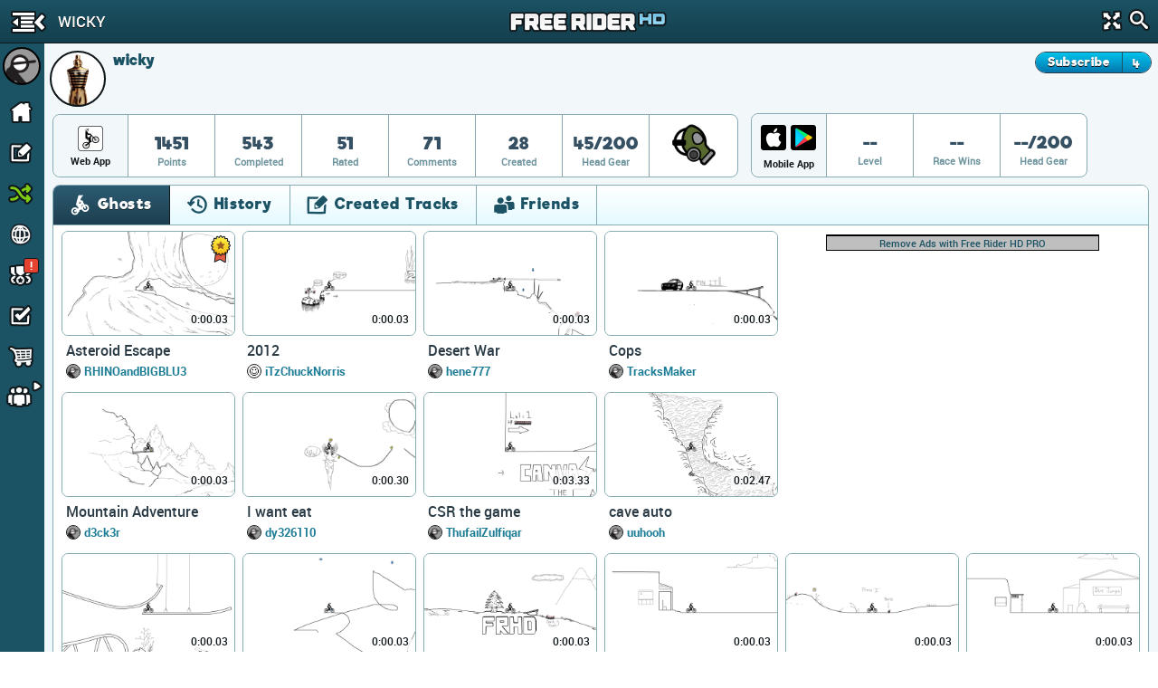

--- FILE ---
content_type: text/html; charset=utf-8
request_url: https://frhd.kanoapps.com/u/wicky
body_size: 16713
content:
<!DOCTYPE html>
  <html class="" itemscope itemtype="http://schema.org/Person" >
    <head>
        <base target="_parent" />        <link href="https://cdn.kanoapps.com" rel="dns-prefetch" />
        <link href="//cdn.kanoapps.com" rel="dns-prefetch" />

        <meta name="referrer" content="origin" />

<link type="text/css" rel="stylesheet" href="https://cdn.kanoapps.com/free_rider_hd/assets/styles/combined/gui/combined.min.120.16.32.45.css"><link type="text/css" rel="stylesheet" href="https://cdn.kanoapps.com/free_rider_hd/styles/application/frhd_app.min.494.346706218.css">        <meta charset="utf-8">
        <title>wicky | Free Rider HD</title>
        <meta name="description" content="wicky is playing Free Rider HD. Join Free Rider HD to play millions of player drawn tracks, draw your own track and compete with friends." />
        <meta name="author" content="Free Rider HD" />
        <link rel="canonical" href="https://www.freeriderhd.com/u/wicky" />
        <link rel="image_src" href="https://frhd.kanoapps.com/u/wicky/pic?size=200" />
        <link rel="chrome-webstore-item" href="https://chrome.google.com/webstore/detail/emikpifndnjfkgofoglceekhkbaicbde">
        <meta name="apple-itunes-app" content="app-id=773716739">
        <meta property="og:url" content="https://frhd.kanoapps.com/u/wicky" />
        <meta property="og:title" content="wicky" />
        <meta property="og:image" content="https://frhd.kanoapps.com/u/wicky/pic?size=200" />
        <meta property="og:description" content="wicky is playing Free Rider HD. Join Free Rider HD to play millions of player drawn tracks, draw your own track and compete with friends." />
        <meta property="twitter:card" content="summary" />
        <meta property="twitter:site" content="@freerider_hd" />
        <meta itemprop="name" content="wicky" />
        <meta itemprop="image" content="https://frhd.kanoapps.com/u/wicky/pic?size=200" />
        <meta itemprop="description" content="wicky is playing Free Rider HD. Join Free Rider HD to play millions of player drawn tracks, draw your own track and compete with friends." />
        <meta itemprop="url" content="https://frhd.kanoapps.com/u/wicky" />
        <meta property="fb:app_id" content="222244124602754" />
        <meta property="twitter:account_id" content="1884376646" />

        <meta name="msvalidate.01" content="7F0048315479735645B25A223F001CF6" />
        <meta name="norton-safeweb-site-verification" content="sq8ix05eko702l7lql0ehzdq8j3c7pd23-ckiml867x5ehrrayxv6par9fooyfxt1ix94xzdmu90whdnhfroznqy4x5zqq7xrrim8ve2a89ql4ktq32znk44r4cz9rlj" />

        <meta name="HandheldFriendly" content="True">
        <meta name="MobileOptimized" content="320">
        <meta name="viewport" content="minimal-ui,width=device-width,initial-scale=1.0,minimum-scale=1.0,maximum-scale=1.0,user-scalable=no" />
        <meta http-equiv="cleartype" content="on">
        <meta name="theme-color" content="#2D2D2D">
        <link rel="manifest" href="https://frhd.kanoapps.com/webapp/manifest.json">
        <meta name="apple-mobile-web-app-title" content="Free Rider HD">
        <meta name="apple-mobile-web-app-status-bar-style" content="black">
        <meta name="apple-mobile-web-app-capable" content="yes">
        <meta name="mobile-web-app-capable" content="yes">

        <link rel="apple-touch-icon" sizes="57x57" href="https://cdn.kanoapps.com/free_rider_hd/favicons/03282018/apple-icon-57x57.png">
        <link rel="apple-touch-icon" sizes="60x60" href="https://cdn.kanoapps.com/free_rider_hd/favicons/03282018/apple-icon-60x60.png">
        <link rel="apple-touch-icon" sizes="72x72" href="https://cdn.kanoapps.com/free_rider_hd/favicons/03282018/apple-icon-72x72.png">
        <link rel="apple-touch-icon" sizes="76x76" href="https://cdn.kanoapps.com/free_rider_hd/favicons/03282018/apple-icon-76x76.png">
        <link rel="apple-touch-icon" sizes="114x114" href="https://cdn.kanoapps.com/free_rider_hd/favicons/03282018/apple-icon-114x114.png">
        <link rel="apple-touch-icon" sizes="120x120" href="https://cdn.kanoapps.com/free_rider_hd/favicons/03282018/apple-icon-120x120.png">
        <link rel="apple-touch-icon" sizes="144x144" href="https://cdn.kanoapps.com/free_rider_hd/favicons/03282018/apple-icon-144x144.png">
        <link rel="apple-touch-icon" sizes="152x152" href="https://cdn.kanoapps.com/free_rider_hd/favicons/03282018/apple-icon-152x152.png">
        <link rel="apple-touch-icon" sizes="180x180" href="https://cdn.kanoapps.com/free_rider_hd/favicons/03282018/apple-icon-180x180.png">
        <link rel="apple-touch-icon" sizes="180x180" href="https://cdn.kanoapps.com/free_rider_hd/favicons/03282018/apple-icon-1024x1024.png">
        <link rel="apple-touch-startup-image" href="https://cdn.kanoapps.com/free_rider_hd/favicons/03282018/ios-launch-image-320x480.png">
        <link rel="apple-touch-startup-image" href="https://cdn.kanoapps.com/free_rider_hd/favicons/03282018/ios-launch-image-480x320.png">
        <link rel="apple-touch-startup-image" href="https://cdn.kanoapps.com/free_rider_hd/favicons/03282018/ios-launch-image-640x960.png">
        <link rel="apple-touch-startup-image" href="https://cdn.kanoapps.com/free_rider_hd/favicons/03282018/ios-launch-image-960x640.png">
        <link rel="apple-touch-startup-image" href="https://cdn.kanoapps.com/free_rider_hd/favicons/03282018/ios-launch-image-640x1136.png">
        <link rel="apple-touch-startup-image" href="https://cdn.kanoapps.com/free_rider_hd/favicons/03282018/ios-launch-image-1136x640.png">
        <link rel="apple-touch-startup-image" href="https://cdn.kanoapps.com/free_rider_hd/favicons/03282018/ios-launch-image-750x1334.png">
        <link rel="apple-touch-startup-image" href="https://cdn.kanoapps.com/free_rider_hd/favicons/03282018/ios-launch-image-1334x750.png">
        <link rel="apple-touch-startup-image" href="https://cdn.kanoapps.com/free_rider_hd/favicons/03282018/ios-launch-image-1242x2208.png">
        <link rel="apple-touch-startup-image" href="https://cdn.kanoapps.com/free_rider_hd/favicons/03282018/ios-launch-image-2208x1242.png">
        <link rel="apple-touch-startup-image" href="https://cdn.kanoapps.com/free_rider_hd/favicons/03282018/ios-launch-image-768x1024.png">
        <link rel="apple-touch-startup-image" href="https://cdn.kanoapps.com/free_rider_hd/favicons/03282018/ios-launch-image-1024x768.png">
        <link rel="apple-touch-startup-image" href="https://cdn.kanoapps.com/free_rider_hd/favicons/03282018/ios-launch-image-1536x2048.png">
        <link rel="apple-touch-startup-image" href="https://cdn.kanoapps.com/free_rider_hd/favicons/03282018/ios-launch-image-2048x1536.png">

        <link rel="icon" type="image/png" sizes="192x192"  href="https://cdn.kanoapps.com/free_rider_hd/favicons/03282018/android-icon-192x192.png">
        <link rel="icon" type="image/png" sizes="32x32" href="https://cdn.kanoapps.com/free_rider_hd/favicons/03282018/favicon-32x32.png">
        <link rel="icon" type="image/png" sizes="96x96" href="https://cdn.kanoapps.com/free_rider_hd/favicons/03282018/favicon-96x96.png">
        <link rel="icon" type="image/png" sizes="16x16" href="https://cdn.kanoapps.com/free_rider_hd/favicons/03282018/favicon-16x16.png">
        <meta name="msapplication-TileColor" content="#ffffff">
        <meta name="msapplication-TileImage" content="https://cdn.kanoapps.com/free_rider_hd/favicons/03282018/ms-icon-144x144.png">

        <script type="text/javascript">
            if (typeof console == "undefined") {
                window.console = {
                    log: function () {}
                };
            }
            
        </script>

        <script type="text/javascript">
            if ('serviceWorker' in navigator && true)
            {
                var url = '/service-worker.js';
                window.addEventListener('load', function() {
                    navigator.serviceWorker.register(url).then(function(registration) {
                        console.log('ServiceWorker registration succeeded');
                    }, function(err) {
                        console.error('ServiceWorker registration failed: ', err);
                    });
                });
            }
        </script>

        <script>
            (function(i,s,o,g,r,a,m){i['GoogleAnalyticsObject']=r;i[r]=i[r]||function(){
              (i[r].q=i[r].q||[]).push(arguments)},i[r].l=1*new Date();a=s.createElement(o),m=s.getElementsByTagName(o)[0];a.async=1;a.src=g;m.parentNode.insertBefore(a,m)
            })(window,document,'script','//www.google-analytics.com/analytics.js','_ga');


            _ga('create', 'UA-45513212-1', {cookieDomain: 'frhd.kanoapps.com'});
            _ga('send', 'pageview', {'page':'u/wicky'});

            window.onerror = function(message, url, line) {
                    try
                    {
                        var pathExtractRegEx    = /^[a-z]+:\/\/\/?[^\/]+(\/[^?]*)/i;
                        var scriptPath          = (pathExtractRegEx.exec(url))[1];
                        var label               = scriptPath + ' : ' + line + ' : ' + message;

                        var url = '/js_error' + scriptPath + '?line=' + line + '&message=' + encodeURIComponent(message);

                        if (url.indexOf('/js_error/pagead') == -1 && url.indexOf('/js_error/en_US/sdk.js') == -1 &&
                                url.indexOf('/js_error/gpt/') == -1  && url.indexOf('/js_error/tag/js/gpt.js') == -1)
                        {
                            _ga('send', {'hitType': 'event','eventCategory': 'js-error','eventAction': 'js-error','eventLabel': label,'nonInteraction': true});
                        }
                        else
                        {
                            //_ga('send', {'hitType': 'event','eventCategory': 'js-error-3rd-party','eventAction': 'js-error-3rd-party','eventLabel': label,'nonInteraction': 1});
                        }
                    }
                    catch (e) {}
                };
        </script>


<script type='text/javascript'>



(function(d,s,id){
        var js, sjs = d.getElementsByTagName(s)[0];
        if (d.getElementById(id)) return;
        js = d.createElement(s); js.id = id;
        js.src = '//imasdk.googleapis.com/js/sdkloader/ima3.js';
        sjs.parentNode.insertBefore(js, sjs);
    }(document,'script','google-sdk-loader-ima3'));


// function removeAdSwf() {
//     document.getElementById("afg_preloader").style.visibility = "hidden";
//     $('#preroll_ad').hide();
//     //console.log('remove ad');
//     _ga('send', 'event', 'ads', 'ads-preroll-removed', 'google', 0, true);
// }
// function noAdsReturned() {
//     document.getElementById("afg_preloader").style.visibility = "hidden";
//     $('#preroll_ad').hide();
//     //console.log('no ad returned');
//     _ga('send', 'event', 'ads', 'ads-preroll-noads', 'google', 0, true);
// }

var Application = {}; Application.ad_slots = {};
Application.ads_ready = false;

var googletag = googletag || {};
googletag.cmd = googletag.cmd || [];

(function() {
var gads = document.createElement('script');
gads.async = true;gads.type = 'text/javascript';var useSSL = 'https:' == document.location.protocol;gads.src = (useSSL ? 'https:' : 'http:')+'//www.googletagservices.com/tag/js/gpt.js';
var node = document.getElementsByTagName('script')[0];node.parentNode.insertBefore(gads, node);})();

googletag.cmd.push(function() {

Application.ad_slots['300x250-1-ad'] = googletag.defineSlot('/4899446/FRHD-300x250-1', [300, 250], '300x250-1-ad').addService(googletag.pubads());
Application.ad_slots['300x250-2-ad'] = googletag.defineSlot('/4899446/FRHD-300x250-2', [300, 250], '300x250-2-ad').addService(googletag.pubads());


if (window.parent !== window)
{
    var leaderboard_mapping = googletag.sizeMapping().
            addSize([0, 0], [728, 90]).
            build();

    Application.ad_slots['leaderboard-1-ad'] = googletag.defineSlot('/4899446/FRHD-728x90-1', [728, 90], 'leaderboard-1-ad').defineSizeMapping(leaderboard_mapping).addService(googletag.pubads());
    Application.ad_slots['leaderboard-2-ad'] = googletag.defineSlot('/4899446/FRHD-728x90-2', [728, 90], 'leaderboard-2-ad').defineSizeMapping(leaderboard_mapping).addService(googletag.pubads());

}
else
{
    var leaderboard_mapping = googletag.sizeMapping().
            addSize([0, 0], [468, 60]). // resolutions smaller than 750
            addSize([815, 200], [728, 90]). // resolutions larger than 815 and smaller than 1550
            addSize([1550, 200], [[970, 90],[728,90]]). // resolutions larger than 1550
            build();

   Application.ad_slots['leaderboard-1-ad'] = googletag.defineSlot('/4899446/FRHD-728x90-1', [[468, 60], [728, 90], [970, 90]], 'leaderboard-1-ad').defineSizeMapping(leaderboard_mapping).addService(googletag.pubads());
   Application.ad_slots['leaderboard-2-ad'] = googletag.defineSlot('/4899446/FRHD-728x90-2', [[468, 60], [728, 90], [970, 90]], 'leaderboard-2-ad').defineSizeMapping(leaderboard_mapping).addService(googletag.pubads());
}

googletag.pubads().disableInitialLoad();
googletag.pubads().enableAsyncRendering();
googletag.enableServices();

Application.ads_ready = true;
});
</script>
	</head>
	<body>


	<div id="fb-root"></div>

	<div id="main_page" class="is_not_mobile web">    

		    <div class="header" id="header">

	<div id="left_menu_toggle" class="toggle-side-menu-icon menu_icons menu_icons-icon_sidebar_close"></div>

	<h1  class="ir header-logo menu_icons menu_icons-logo" id="header_logo">Free Rider HD</h1>

	<div class="title-back" id="header-title"  >
		<div class="title-back-wrap"  id="left_menu_back">
			<span class="menu_icons menu_icons-icon_back_arrow"></span>
			<p class="title condensed">wicky</p>
		</div>
	</div>

	<div class="header-search">
		<div class="header-search-input">
			<span class="menu_icons menu_icons-icon_close_search"></span>
			<input type="search" placeholder="Search" />
		</div>
		<a href="#" id="header-fullscreen" class="fullscreen-button menu_icons menu_icons-icon_fullscreen_close"></a>
		<a href="#" class="icon-search menu_icons menu_icons-icon_search"></a>
	</div>

</div>

		    <div class="left-navigation animate unselectable" id="left-navigation" data-state={&quot;app_version&quot;:&quot;021bc8b6de&quot;}>
    <div class="left-nav-scroll-wrapper">
        <div class="left-nav-content">
            <ul class="left-nav-large">

                <!-- PROFILE -->
                <li class="left-nav-profile">
                    <div class="clearfix left-nav-profile-top" >
                        <div class="left-nav-profile-image-link">
                            <div class="left-nav-profile-image-bg"></div>
                            <div class="left-nav-profile-image circular">
                            </div>
                        </div>
                        <div class="left-nav-profile-links">
                            <div class="bold">Guest</div>
                            <div class="blurb">Signup for free!</div>
                        </div>
                    </div>
                    <div class="left-nav-profile-bottom center clearfix">
                        <a href="#" class="new-button login-button button-type-1 signup" id="left-nav-signup">Signup</a>
                        <a href="#" class="new-button login-button button-type-2 login" id="left-nav-login">Login</a>
                    </div>
                </li>

                <!-- HOME -->
                <li class="left-nav-item ">
                    <a href="https://frhd.kanoapps.com/">
                        <span class="menu_icons menu_icons-icon_home  leftNavIconPlacement"></span> Home
                    </a>
                </li>

                <!-- DRAW A TRACK -->
                <li class="left-nav-item ">
                    <a href="https://frhd.kanoapps.com/create">
                        <span class="menu_icons menu_icons-icon_draw_track  leftNavIconPlacement"></span> Draw a Track
                    </a>
                </li>

                <!-- PLAY RANDOM -->
                <li class="left-nav-item random-track ">
                    <a href="https://frhd.kanoapps.com/random/track">
                        <span class="menu_icons menu_icons-icon_random_desktop  leftNavIconPlacement"></span> Play Random
                    </a>
                </li>

                <!-- BROWSE TRACKS -->
                <li class="left-nav-item ">
                    <a href="https://frhd.kanoapps.com/tracks">
                        <span class="menu_icons menu_icons-icon_browse_tracks   leftNavIconPlacement"></span> Browse Tracks
                    </a>
                </li>

                <!-- CAMPAIGNS -->
                <li class="left-nav-item ">
                    <a href="https://frhd.kanoapps.com/campaign">
                        <span class="menu_icons menu_icons-icon_campaigns  leftNavIconPlacement"></span> Campaigns
                        <div class="notification-alert" style="top: 10px;left: 161px;"><p class="text" style="left: 6px;top: -10px;">!</p></div>
                    </a>
                </li>

                <!-- SUBSCRIPTIONS -->
                <li class="left-nav-item ">
                    <a href="https://frhd.kanoapps.com/subscriptions">
                        <span class="menu_icons menu_icons-icon_subscriptions leftNavIconPlacement"></span> Subscriptions
                    </a>
                </li>

                <!-- SHOP -->
                <li class="left-nav-item ">
                    <a href="https://frhd.kanoapps.com/store">
                        <span class="menu_icons menu_icons-icon_shop leftNavIconPlacement"></span> Shop</span>
                    </a>
                </li>

                <!-- FORUM -->
                <li class="left-nav-item first">
                    <a href="http://community.freeriderhd.com" target="_blank" data-route="true" data-action="forum_click">
                        <span class="menu_icons menu_icons-icon_forum leftNavIconPlacement"></span> Forum
                    </a>
                </li>
            </ul>

            <!-- CROSS PROMO -->
            <div style="padding:10px; padding-bottom:0">
                <a href="https://itunes.apple.com/app/apple-store/id773716739?pt=1198585&amp;ct=web_side_banner&amp;mt=8" target="_blank" data-route="true" class="platform__badge platform__badge-apple" data-action="play_on_ios" ></a>
                <a href="https://play.google.com/store/apps/details?id=com.kanoapps.frhd&referrer=utm_source%3Dfrhd%26utm_medium%3Dbadge%26utm_content%3Dmenu" target="_blank" data-route="true" class="platform__badge platform__badge-google" data-action="play_on_android" ></a>
                <!--<a href="https://apps.facebook.com/freeriderhd/?t_1=website&t_2=frhd_left_menu" target="_blank" data-route="true" class="platform__badge platform__badge-facebook" data-action="play_on_facebook" ></a>-->
                <a href="https://chrome.google.com/webstore/detail/free-rider-hd/emikpifndnjfkgofoglceekhkbaicbde" data-action="add_to_chrome" target="_blank" data-route="true" class="platform__badge platform__badge-chrome"></a>
                <a href="https://www.freeriderjumps.com" data-action="play_on_messenger" target="_blank" data-route="true" class="platform__badge platform__badge-free-rider-jumps"></a>
            </div>

             <!-- SOCIAL LINKS -->
            <div class="social-icon-container">
                <div class="social-icon">
                    <a href="https://www.instagram.com/freeriderhd/" target="_blank" data-route="true" class="left-nav-social" data-action="instagram_click">
                        <span class="menu_icons menu_icons-icon_instagram leftNavIconPlacement"></span>
                    </a>
                </div>

                <div class="social-icon">
                    <a href="https://www.facebook.com/freeriderfans" target="_blank" data-route="true" data-action="facebook_click">
                        <span class="menu_icons menu_icons-icon_facebook leftNavIconPlacement"></span>
                    </a>
                </div>

                <div class="social-icon">
                    <a href="https://www.youtube.com/channel/UCTrw0oc3Is2YriS3VA28Ggw/?sub_confirmation=1" target="_blank" data-route="true" data-action="youtube_click">
                        <span class="menu_icons menu_icons-icon_youtube leftNavIconPlacement"></span>
                    </a>
                </div>

                <div class="social-icon">
                    <a href="https://twitter.com/freerider_hd" target="_blank" data-route="true" class="left-nav-social" data-action="twitter_click">
                        <span class="menu_icons menu_icons-icon_twitter leftNavIconPlacement"></span>
                    </a>
                </div>
            </div>

            <div class="left-nav-more">
                <a href="https://frhd.kanoapps.com/about">About</a><span class="divider">|</span><a href="https://frhd.kanoapps.com/contact">Contact</a><span class="divider">|</span><a href="https://frhd.kanoapps.com/education">Education</a><span class="divider">|</span><a href="https://frhd.kanoapps.com/help">Help</a>
            </div>

            <div class="left-nav-more">
                <a href="http://www.kanoapps.com/terms-of-use/" target="_blank" data-route="true">Terms of Use</a>
                <span class="divider">|</span>
                <a href="http://www.kanoapps.com/privacy-policy/" target="_blank" data-route="true">Privacy Policy</a>
            </div>

            <div class="left-nav-more">
                <div>Free Rider HD &copy; 2018</div>
            </div>
            </div>
        </div>
        <ul class="left-nav-small">

            <!-- PROFILE -->
            <li class="left-nav-small-profile">
                <div class="left-nav-small-profile-image-link" style="display:inline-block">
                    <div class="left-nav-small-profile-image-bg"></div>
                    <div class="left-nav-small-profile-image circular">
                    </div>
                </div>
            </li>

            <!-- NOTIFICATIONS -->

            <!-- HOME -->
            <li class="left-nav-item-small " title="Home">
                <a href="https://frhd.kanoapps.com/">
                    <span class="menu_icons menu_icons-icon_home leftNavIconPlacement"></span>
                </a>
            </li>

            <!-- DRAW A TRACK -->
            <li class="left-nav-item-small " title="Draw a track">
                <a href="https://frhd.kanoapps.com/create">
                    <span class="menu_icons menu_icons-icon_draw_track  leftNavIconPlacement"></span>
                </a>
            </li>

            <!-- PLAY RANDOM -->
            <li class="left-nav-item-small " title="Random Track">
                <a href="https://frhd.kanoapps.com/random/track">
                    <span class="menu_icons menu_icons-icon_random_desktop  leftNavIconPlacement"></span>
                </a>
            </li>

            <!-- BROWSE TRACKS -->
            <li class="left-nav-item-small " title="Tracks">
                <a href="https://frhd.kanoapps.com/tracks">
                    <span class="menu_icons menu_icons-icon_browse_tracks  leftNavIconPlacement"></span>
                </a>
            </li>

            <!-- CAMPAIGNS -->
            <li class="left-nav-item-small " title="Campaigns">
                <a href="https://frhd.kanoapps.com/campaign">
                    <span class="menu_icons menu_icons-icon_campaigns leftNavIconPlacement"></span>
                    <div class="notification-alert" style="top: 1px;left: 25px;"><p class="text" style="left: 6px;top: -15px;">!</p></div>
                </a>
            </li>

            <!-- SUBSCRIPTIONS -->
            <li class="left-nav-item-small " title="Subscriptions">
                <a href="https://frhd.kanoapps.com/subscriptions">
                    <span class="menu_icons menu_icons-icon_subscriptions leftNavIconPlacement "></span>
                </a>
            </li>

            <!-- SHOP -->
            <li class="left-nav-item-small " title="shop">
                <a href="https://frhd.kanoapps.com/store">
                    <span class="menu_icons menu_icons-icon_shop leftNavIconPlacement "></span>
                </a>
            </li>

            <li class="left-nav-item-small left-nav-item-small-dropdown closed" title="Community"><a href="#"><span class="arrow menu_icons menu_icons-icon_arrow_open_submenu_mini"></span></a>
                <span class="menu_icons menu_icons-icon_community leftNavIconPlacement"></span>
                <ul class="left-nav-dropdown-anchor">
                    <li><span class="menu_icons menu_icons-icon_forum leftNavIconPlacement"></span><a href="http://community.freeriderhd.com" target="_blank" data-route="true" data-action="forum_click">Forum</a></li>
                    <li><span class="menu_icons menu_icons-icon_instagram leftNavIconPlacement"></span><a href="https://www.instagram.com/freeriderhd/" class="left-nav-social" target="_blank" data-route="true" data-action="instagram_click">Instagram</a></li>
                    <li><span class="menu_icons menu_icons-icon_facebook leftNavIconPlacement"></span><a href="https://www.facebook.com/freeriderfans" class="left-nav-social" target="_blank" data-route="true" data-action="facebook_click">Facebook</a></li>
                    <li><span class="menu_icons menu_icons-icon_youtube leftNavIconPlacement"></span><a href="https://www.youtube.com/channel/UCTrw0oc3Is2YriS3VA28Ggw/?sub_confirmation=1" class="left-nav-social" target="_blank" data-route="true" data-action="youtube_click">YouTube</a></li>
                    <li><span class="menu_icons menu_icons-icon_twitter leftNavIconPlacement"></span><a href="https://twitter.com/freerider_hd" class="left-nav-social" target="_blank" data-route="true" data-action="twitter_click">Twitter</a></li>
                    <!-- <li><a href="http://www.reddit.com/r/FreeRiderHD/" class="left-nav-social" target="_blank" data-route="true" data-action="reddit_click"><span class="ico_moon icon-reddit" style="top:9px"></span>Reddit</a></li> -->
                </ul>
            </li>
        </ul>
</div>

		    <div id="content" class="content animate">
			    <div style="background:#f2f7f9;" >


	
	<div class="profile-header">
		<div id="profile-user-data" data-u_id="6165078"></div>
		<div class="profile-user-info clearfix" >
			<div style="position:relative">
				<div class="profile-image-bg circular"></div>
			    <div class="profile-image circular" style="background: url(https://secure.gravatar.com/avatar/d7b34ee9ef990a9c4a9706323bfcac5a/?s=100&amp;d=mm&amp;r=pg) no-repeat center center;background-size: 100%;">
			        <img src="https://secure.gravatar.com/avatar/d7b34ee9ef990a9c4a9706323bfcac5a/?s=100&amp;d=mm&amp;r=pg" alt="wicky" width="62" height="62"/>
			    </div>
	
				<div class="profile-info">
					<div class="profile-flex-container">
						<div class="profile-username flex-item">
							<h3>wicky</h3>	
						</div>
						<div class="flex-item flex-item-no-shrink">
	                            <span class="classic_author_icon profile-badge remove" title="Official Author"></span>
	                        
						</div>
						<span></span>
						<div class="flex-item flex-item-no-shrink">
							<div class="clearfix subscribe-to-author profile-view">
								<div id="subscribe_to_author_container">
									<div class=" subscribe-to-author-button" id="subscribe_to_author">Subscribe</div>
									<div class="subscribe-to-author-count" id="subscribe_to_author_count">4</div>
								</div>
							</div>
						</div> 
					</div>
					
					<div>
					
					</div>
				</div>
			</div>
		</div>
		<style type="text/css">
		.stat {
			position: relative;
		}
		.stat .profile-inventory {
			position: absolute;
			top: 7px;
			left: 50%;
			margin-left: -20px;
		}
		</style>
		<div id="profile-stats">
			<div class="profile-stats-bar-web">
	
				<div class="stat-category">
						<div class="profile_icons profile_icons-icon_web_app"></div>
					<div class="name">Web App</div>
				</div>
				<div class="stat">
					<div class="val">1451</div>
					<div class="name">Points</div>
				</div>
				<div class="stat">
					<div class="val">543</div>
					<div class="name">Completed</div>
				</div>
				<div class="stat">
					<div class="val">51</div>
					<div class="name">Rated</div>
				</div>
				<div class="stat">
					<div class="val">71</div>
					<div class="name">Comments</div>
				</div>
				<div class="stat">
					<div class="val">28</div>
					<div class="name">Created</div>
				</div>
				<div class="stat">
					<div class="val">45/200</div>
					<div class="name">Head Gear</div>
				</div>
				<div class="stat">
					<div class="val">
						<div class="profile-inventory"><a href="https://frhd.kanoapps.com/store/gear"><span class="head-gear head_icons_5 head_icons_5-green_gas_mask" width="40"/></a></div>
						<div>&nbsp;</div>
					</div>
				</div>
			</div>
		</div>
		<div id="profile-stats">
			<div class="profile-stats-bar-mobile">
				<div class="stat-category">
					<div style="display:flex">
						<a class="profile_icons profile_icons-icon_ios_app mobile-incentive-btn-ios" href="https://itunes.apple.com/app/apple-store/id773716739?pt=1198585&ct=web_side_banner&mt=8" target="_blank" data-route="true" data-action="play_on_ios"></a>
						<a class="profile_icons profile_icons-icon_android_app mobile-incentive-btn-android" style="flex-grow:1" href="https://play.google.com/store/apps/details?id=com.kanoapps.frhd&referrer=utm_source%3Dfrhd%26utm_medium%3Dbadge%26utm_content%3Dmenu" target="_blank" data-route="true" data-action="play_on_ios"></a>						
					</div>
					<div class="name mobile">Mobile App</div>
				</div>
				<div class="stat">
					<div class="val">--</div>
					<div class="name">Level</div>
				</div>
				<div class="stat">
					<div class="val">--</div>
					<div class="name">Race Wins</div>
				</div>
				<div class="stat">
					<div class="val">--/200</div>
					<div class="name">Head Gear</div>
				</div>
			</div>
		</div>
	</div>
	<div class="profile-tabs">
	
		<section class="tabs clearfix">
	
			<div class="tab_buttons_select tab-container">
				<span class="dd-toggle core_icons core_icons-icon_dropdown"></span>
				<select class="condensed">
				    <option selected data-panel="#profile_recently_ghosted">Ghosts</option>
				    <option  selected data-panel="#profile_recently_played">History</option>
				    <option  data-panel="#created_tracks">Created Tracks</option>
				    	<option  data-panel="#friends">Friends</option>
				</select>
			</div>
	
			<div class="tab_buttons">
				<div class="tab_buttons-container clearfix condensed  tab-container tab-bottom-border">
					<ul>
						<li class="tab-entry ghosts-tab no-border-bottom active" data-panel="#profile_recently_ghosted">
							<div><span class="core_icons core_icons-icon_ghosts"></span>Ghosts</div>
						</li>
						<li class="tab-entry recently-played-tab no-border-bottom " data-panel="#profile_recently_played">
							<div><span class="core_icons core_icons-icon_history"></span>History</div>
						</li>
						<li class="tab-entry tracks-created-tab no-border-bottom " data-panel="#created_tracks">
							<div><span class="core_icons core_icons-icon_created_tracks"></span>Created Tracks</div></li>
							<li class="tab-entry friends-tab no-border-bottom " data-panel="#friends">
								<div><span class="core_icons core_icons-icon_friends"></span>Friends</div>
							</li>
					</ul>
				</div>
			</div>
	
			<div class="panels">
	
				<div class="tab-panel" id="profile_recently_played">
							<div class="left-menu-only-full-listing">
								<ul class="track-list clearfix">
<li>
    <div class="track-list-tile trackTile">
        <a class="top" href="https://frhd.kanoapps.com/t/1012-asteroid-escape">
            <img src="https://cdn.kanoapps.com/free_rider_hd/tracks/prd/f/33/1012/250x150-v5.png" class="track-list-tile-thumb top-image" alt="Asteroid Escape" />
            <img src="https://cdn.kanoapps.com/free_rider_hd/sprites/track_preview_250x150.png" class="track-list-tile-thumb" alt="Track Preview"/>
            
            
            <span class="bestTime" title="Best Time">
                0:00.03
                
            </span>
            <!--
            <div class="ratingBar">
                <div class="bar" style="width:90%"></div>
            </div>
            -->
                <span class="core_icons core_icons-icon_featured_badge featured" title="featured"></span>
        </a>

        <div class="bottom">
                    <a href="https://frhd.kanoapps.com/t/1012-asteroid-escape" class="name">Asteroid Escape</a>
                    <div class="profileGravatarIcon" style="background-image: url( https://frhd.kanoapps.com/u/RHINOandBIGBLU3/pic?size=50 )"></div>
                    <a class="author" href="https://frhd.kanoapps.com/u/rhinoandbigblu3/created">RHINOandBIGBLU3</a>






                <!-- <div class="stat">
                    <span class="votePercent">90%</span><span class="voteCount"> (2.3k votes)</span>
                </div> -->
        </div>
    </div>
</li><li>
    <div class="track-list-tile trackTile">
        <a class="top" href="https://frhd.kanoapps.com/t/1015-antarctic-slopes">
            <img src="https://cdn.kanoapps.com/free_rider_hd/tracks/prd/2/98/1015/250x150-v5.png" class="track-list-tile-thumb top-image" alt="Antarctic slopes" />
            <img src="https://cdn.kanoapps.com/free_rider_hd/sprites/track_preview_250x150.png" class="track-list-tile-thumb" alt="Track Preview"/>
            
            
            <span class="bestTime" title="Best Time">
                0:03.33
                
            </span>
            <!--
            <div class="ratingBar">
                <div class="bar" style="width:91%"></div>
            </div>
            -->
                <span class="core_icons core_icons-icon_featured_badge featured" title="featured"></span>
        </a>

        <div class="bottom">
                    <a href="https://frhd.kanoapps.com/t/1015-antarctic-slopes" class="name">Antarctic slopes</a>
                    <div class="profileGravatarIcon" style="background-image: url( https://frhd.kanoapps.com/u/lolz666/pic?size=50 )"></div>
                    <a class="author" href="https://frhd.kanoapps.com/u/lolz666/created">lolz666</a>






                <!-- <div class="stat">
                    <span class="votePercent">91%</span><span class="voteCount"> (205 votes)</span>
                </div> -->
        </div>
    </div>
</li><li>
    <div class="track-list-tile trackTile">
        <a class="top" href="https://frhd.kanoapps.com/t/1029-effulgent-epistle">
            <img src="https://cdn.kanoapps.com/free_rider_hd/tracks/prd/8/4d/1029/250x150-v5.png" class="track-list-tile-thumb top-image" alt="Effulgent Epistle" />
            <img src="https://cdn.kanoapps.com/free_rider_hd/sprites/track_preview_250x150.png" class="track-list-tile-thumb" alt="Track Preview"/>
            
            
            <span class="bestTime" title="Best Time">
                0:03.33
                
            </span>
            <!--
            <div class="ratingBar">
                <div class="bar" style="width:88%"></div>
            </div>
            -->
        </a>

        <div class="bottom">
                    <a href="https://frhd.kanoapps.com/t/1029-effulgent-epistle" class="name">Effulgent Epistle</a>
                    <div class="profileGravatarIcon" style="background-image: url( https://frhd.kanoapps.com/u/guitarslasha/pic?size=50 )"></div>
                    <a class="author" href="https://frhd.kanoapps.com/u/guitarslasha/created">guitarslasha</a>






                <!-- <div class="stat">
                    <span class="votePercent">88%</span><span class="voteCount"> (144 votes)</span>
                </div> -->
        </div>
    </div>
</li><li>
    <div class="track-list-tile trackTile">
        <a class="top" href="https://frhd.kanoapps.com/t/1034-2012">
            <img src="https://cdn.kanoapps.com/free_rider_hd/tracks/prd/b/db/1034/250x150-v5.png" class="track-list-tile-thumb top-image" alt="2012" />
            <img src="https://cdn.kanoapps.com/free_rider_hd/sprites/track_preview_250x150.png" class="track-list-tile-thumb" alt="Track Preview"/>
            
            
            <span class="bestTime" title="Best Time">
                0:00.03
                
            </span>
            <!--
            <div class="ratingBar">
                <div class="bar" style="width:90%"></div>
            </div>
            -->
        </a>

        <div class="bottom">
                    <a href="https://frhd.kanoapps.com/t/1034-2012" class="name">2012</a>
                    <div class="profileGravatarIcon" style="background-image: url( https://frhd.kanoapps.com/u/iTzChuckNorris/pic?size=50 )"></div>
                    <a class="author" href="https://frhd.kanoapps.com/u/itzchucknorris/created">iTzChuckNorris</a>






                <!-- <div class="stat">
                    <span class="votePercent">90%</span><span class="voteCount"> (4.9k votes)</span>
                </div> -->
        </div>
    </div>
</li><li>
    <div class="track-list-tile trackTile">
        <a class="top" href="https://frhd.kanoapps.com/t/1333-clone-wars">
            <img src="https://cdn.kanoapps.com/free_rider_hd/tracks/prd/f/f4/1333/250x150-v5.png" class="track-list-tile-thumb top-image" alt="Clone Wars" />
            <img src="https://cdn.kanoapps.com/free_rider_hd/sprites/track_preview_250x150.png" class="track-list-tile-thumb" alt="Track Preview"/>
            
            
            <span class="bestTime" title="Best Time">
                0:00.03
                
            </span>
            <!--
            <div class="ratingBar">
                <div class="bar" style="width:84%"></div>
            </div>
            -->
        </a>

        <div class="bottom">
                    <a href="https://frhd.kanoapps.com/t/1333-clone-wars" class="name">Clone Wars</a>
                    <div class="profileGravatarIcon" style="background-image: url( https://frhd.kanoapps.com/u/JTMilne/pic?size=50 )"></div>
                    <a class="author" href="https://frhd.kanoapps.com/u/jtmilne/created">JTMilne</a>






                <!-- <div class="stat">
                    <span class="votePercent">84%</span><span class="voteCount"> (3.2k votes)</span>
                </div> -->
        </div>
    </div>
</li><li>
    <div class="track-list-tile trackTile">
        <a class="top" href="https://frhd.kanoapps.com/t/1466-cliff-hills">
            <img src="https://cdn.kanoapps.com/free_rider_hd/tracks/prd/6/d9/1466/250x150-v5.png" class="track-list-tile-thumb top-image" alt="cliff hills" />
            <img src="https://cdn.kanoapps.com/free_rider_hd/sprites/track_preview_250x150.png" class="track-list-tile-thumb" alt="Track Preview"/>
            
            
            <span class="bestTime" title="Best Time">
                0:03.33
                
            </span>
            <!--
            <div class="ratingBar">
                <div class="bar" style="width:86%"></div>
            </div>
            -->
        </a>

        <div class="bottom">
                    <a href="https://frhd.kanoapps.com/t/1466-cliff-hills" class="name">cliff hills</a>
                    <div class="profileGravatarIcon" style="background-image: url( https://frhd.kanoapps.com/u/pilchowskinator/pic?size=50 )"></div>
                    <a class="author" href="https://frhd.kanoapps.com/u/pilchowskinator/created">pilchowskinator</a>






                <!-- <div class="stat">
                    <span class="votePercent">86%</span><span class="voteCount"> (220 votes)</span>
                </div> -->
        </div>
    </div>
</li><li>
    <div class="track-list-tile trackTile">
        <a class="top" href="https://frhd.kanoapps.com/t/1570-mountain-trail">
            <img src="https://cdn.kanoapps.com/free_rider_hd/tracks/prd/7/94/1570/250x150-v5.png" class="track-list-tile-thumb top-image" alt="Mountain Trail" />
            <img src="https://cdn.kanoapps.com/free_rider_hd/sprites/track_preview_250x150.png" class="track-list-tile-thumb" alt="Track Preview"/>
            
            
            <span class="bestTime" title="Best Time">
                0:03.33
                
            </span>
            <!--
            <div class="ratingBar">
                <div class="bar" style="width:92%"></div>
            </div>
            -->
        </a>

        <div class="bottom">
                    <a href="https://frhd.kanoapps.com/t/1570-mountain-trail" class="name">Mountain Trail</a>
                    <div class="profileGravatarIcon" style="background-image: url( https://frhd.kanoapps.com/u/buckeye000/pic?size=50 )"></div>
                    <a class="author" href="https://frhd.kanoapps.com/u/buckeye000/created">buckeye000</a>






                <!-- <div class="stat">
                    <span class="votePercent">92%</span><span class="voteCount"> (117 votes)</span>
                </div> -->
        </div>
    </div>
</li><li>
    <div class="track-list-tile trackTile">
        <a class="top" href="https://frhd.kanoapps.com/t/1903-desert-war">
            <img src="https://cdn.kanoapps.com/free_rider_hd/tracks/prd/9/44/1903/250x150-v5.png" class="track-list-tile-thumb top-image" alt="Desert War" />
            <img src="https://cdn.kanoapps.com/free_rider_hd/sprites/track_preview_250x150.png" class="track-list-tile-thumb" alt="Track Preview"/>
            
            
            <span class="bestTime" title="Best Time">
                0:00.03
                
            </span>
            <!--
            <div class="ratingBar">
                <div class="bar" style="width:82%"></div>
            </div>
            -->
        </a>

        <div class="bottom">
                    <a href="https://frhd.kanoapps.com/t/1903-desert-war" class="name">Desert War</a>
                    <div class="profileGravatarIcon" style="background-image: url( https://frhd.kanoapps.com/u/hene777/pic?size=50 )"></div>
                    <a class="author" href="https://frhd.kanoapps.com/u/hene777/created">hene777</a>






                <!-- <div class="stat">
                    <span class="votePercent">82%</span><span class="voteCount"> (1.6k votes)</span>
                </div> -->
        </div>
    </div>
</li><li>
    <div class="track-list-tile trackTile">
        <a class="top" href="https://frhd.kanoapps.com/t/1906-haunted-mansion">
            <img src="https://cdn.kanoapps.com/free_rider_hd/tracks/prd/d/ea/1906/250x150-v5.png" class="track-list-tile-thumb top-image" alt="Haunted Mansion" />
            <img src="https://cdn.kanoapps.com/free_rider_hd/sprites/track_preview_250x150.png" class="track-list-tile-thumb" alt="Track Preview"/>
            
            
            <span class="bestTime" title="Best Time">
                0:00.03
                
            </span>
            <!--
            <div class="ratingBar">
                <div class="bar" style="width:91%"></div>
            </div>
            -->
        </a>

        <div class="bottom">
                    <a href="https://frhd.kanoapps.com/t/1906-haunted-mansion" class="name">Haunted Mansion</a>
                    <div class="profileGravatarIcon" style="background-image: url( https://frhd.kanoapps.com/u/iTzChuckNorris/pic?size=50 )"></div>
                    <a class="author" href="https://frhd.kanoapps.com/u/itzchucknorris/created">iTzChuckNorris</a>






                <!-- <div class="stat">
                    <span class="votePercent">91%</span><span class="voteCount"> (6.1k votes)</span>
                </div> -->
        </div>
    </div>
</li><li>
    <div class="track-list-tile trackTile">
        <a class="top" href="https://frhd.kanoapps.com/t/1973-the-mines-of-moria">
            <img src="https://cdn.kanoapps.com/free_rider_hd/tracks/prd/d/eb/1973/250x150-v5.png" class="track-list-tile-thumb top-image" alt="The Mines of Moria" />
            <img src="https://cdn.kanoapps.com/free_rider_hd/sprites/track_preview_250x150.png" class="track-list-tile-thumb" alt="Track Preview"/>
            
            
            <span class="bestTime" title="Best Time">
                0:00.03
                
            </span>
            <!--
            <div class="ratingBar">
                <div class="bar" style="width:73%"></div>
            </div>
            -->
        </a>

        <div class="bottom">
                    <a href="https://frhd.kanoapps.com/t/1973-the-mines-of-moria" class="name">The Mines of Moria</a>
                    <div class="profileGravatarIcon" style="background-image: url( https://frhd.kanoapps.com/u/Isenki/pic?size=50 )"></div>
                    <a class="author" href="https://frhd.kanoapps.com/u/isenki/created">Isenki</a>






                <!-- <div class="stat">
                    <span class="votePercent">73%</span><span class="voteCount"> (126 votes)</span>
                </div> -->
        </div>
    </div>
</li><li>
    <div class="track-list-tile trackTile">
        <a class="top" href="https://frhd.kanoapps.com/t/2641-simple-sk8-5">
            <img src="https://cdn.kanoapps.com/free_rider_hd/tracks/prd/f/21/2641/250x150-v5.png" class="track-list-tile-thumb top-image" alt="Simple Sk8 5" />
            <img src="https://cdn.kanoapps.com/free_rider_hd/sprites/track_preview_250x150.png" class="track-list-tile-thumb" alt="Track Preview"/>
            
            
            <span class="bestTime" title="Best Time">
                0:20.33
                
            </span>
            <!--
            <div class="ratingBar">
                <div class="bar" style="width:63%"></div>
            </div>
            -->
        </a>

        <div class="bottom">
                    <a href="https://frhd.kanoapps.com/t/2641-simple-sk8-5" class="name">Simple Sk8 5</a>
                    <div class="profileGravatarIcon" style="background-image: url( https://frhd.kanoapps.com/u/drellex/pic?size=50 )"></div>
                    <a class="author" href="https://frhd.kanoapps.com/u/drellex/created">drellex</a>






                <!-- <div class="stat">
                    <span class="votePercent">63%</span><span class="voteCount"> (81 votes)</span>
                </div> -->
        </div>
    </div>
</li><li>
    <div class="track-list-tile trackTile">
        <a class="top" href="https://frhd.kanoapps.com/t/2773-dirt-jumps">
            <img src="https://cdn.kanoapps.com/free_rider_hd/tracks/prd/f/56/2773/250x150-v5.png" class="track-list-tile-thumb top-image" alt="Dirt Jumps" />
            <img src="https://cdn.kanoapps.com/free_rider_hd/sprites/track_preview_250x150.png" class="track-list-tile-thumb" alt="Track Preview"/>
            
            
            <span class="bestTime" title="Best Time">
                0:03.33
                
            </span>
            <!--
            <div class="ratingBar">
                <div class="bar" style="width:85%"></div>
            </div>
            -->
        </a>

        <div class="bottom">
                    <a href="https://frhd.kanoapps.com/t/2773-dirt-jumps" class="name">Dirt Jumps</a>
                    <div class="profileGravatarIcon" style="background-image: url( https://frhd.kanoapps.com/u/satchscratch/pic?size=50 )"></div>
                    <a class="author" href="https://frhd.kanoapps.com/u/satchscratch/created">satchscratch</a>






                <!-- <div class="stat">
                    <span class="votePercent">85%</span><span class="voteCount"> (114 votes)</span>
                </div> -->
        </div>
    </div>
</li><li>
    <div class="track-list-tile trackTile">
        <a class="top" href="https://frhd.kanoapps.com/t/3201-cops">
            <img src="https://cdn.kanoapps.com/free_rider_hd/tracks/prd/2/4e/3201/250x150-v5.png" class="track-list-tile-thumb top-image" alt="Cops" />
            <img src="https://cdn.kanoapps.com/free_rider_hd/sprites/track_preview_250x150.png" class="track-list-tile-thumb" alt="Track Preview"/>
            
            
            <span class="bestTime" title="Best Time">
                0:00.03
                
            </span>
            <!--
            <div class="ratingBar">
                <div class="bar" style="width:83%"></div>
            </div>
            -->
        </a>

        <div class="bottom">
                    <a href="https://frhd.kanoapps.com/t/3201-cops" class="name">Cops</a>
                    <div class="profileGravatarIcon" style="background-image: url( https://frhd.kanoapps.com/u/TracksMaker/pic?size=50 )"></div>
                    <a class="author" href="https://frhd.kanoapps.com/u/tracksmaker/created">TracksMaker</a>






                <!-- <div class="stat">
                    <span class="votePercent">83%</span><span class="voteCount"> (5.1k votes)</span>
                </div> -->
        </div>
    </div>
</li><li>
    <div class="track-list-tile trackTile">
        <a class="top" href="https://frhd.kanoapps.com/t/3235-art-short">
            <img src="https://cdn.kanoapps.com/free_rider_hd/tracks/prd/f/87/3235/250x150-v5.png" class="track-list-tile-thumb top-image" alt="Art Short" />
            <img src="https://cdn.kanoapps.com/free_rider_hd/sprites/track_preview_250x150.png" class="track-list-tile-thumb" alt="Track Preview"/>
            
            
            <span class="bestTime" title="Best Time">
                0:03.33
                
            </span>
            <!--
            <div class="ratingBar">
                <div class="bar" style="width:71%"></div>
            </div>
            -->
        </a>

        <div class="bottom">
                    <a href="https://frhd.kanoapps.com/t/3235-art-short" class="name">Art Short</a>
                    <div class="profileGravatarIcon" style="background-image: url( https://frhd.kanoapps.com/u/bambamf/pic?size=50 )"></div>
                    <a class="author" href="https://frhd.kanoapps.com/u/bambamf/created">bambamf</a>






                <!-- <div class="stat">
                    <span class="votePercent">71%</span><span class="voteCount"> (100 votes)</span>
                </div> -->
        </div>
    </div>
</li>							    </ul>
							</div>
				</div>
	
	            <div class="tab-panel active" id="profile_recently_ghosted">
	                    	<div class="left-menu-only-full-listing">
	                    		<ul class="track-list clearfix">
	                    		<li class="track-list-promote" >
	                    		    	<div class="ad">
	                    		    		<div class="ad-wrapper">
	                    		    			<div id='300x250-1-ad' style='margin:0 auto 0 auto;width:300px;'>
	                    		    				<script type='text/javascript'>
	                    		    				googletag.cmd.push(function() { googletag.display('300x250-1-ad'); });
	                    		    				</script>
	                    		    			</div>
	                    		    			<div class="ads-plus-remove-ads bold" onclick="location.href='https://frhd.kanoapps.com/store';">
	                    		    				<a>Remove Ads with Free Rider HD PRO</a>
	                    		    			</div>
	                    		    		</div>
	                    		    	</div>
	                    		    
	                    		</li>
<li>
    <div class="track-list-tile trackTile">
        <a class="top" href="https://frhd.kanoapps.com/t/1012-asteroid-escape/r/wicky">
            <img src="https://cdn.kanoapps.com/free_rider_hd/tracks/prd/f/33/1012/250x150-v5.png" class="track-list-tile-thumb top-image" alt="Asteroid Escape" />
            <img src="https://cdn.kanoapps.com/free_rider_hd/sprites/track_preview_250x150.png" class="track-list-tile-thumb" alt="Track Preview"/>
            
            
            <span class="bestTime" title="Best Time">
                0:00.03
                
            </span>
            <!--
            <div class="ratingBar">
                <div class="bar" style="width:90%"></div>
            </div>
            -->
                <span class="core_icons core_icons-icon_featured_badge featured" title="featured"></span>
        </a>

        <div class="bottom">
                    <a href="https://frhd.kanoapps.com/t/1012-asteroid-escape/r/wicky" class="name">Asteroid Escape</a>
                    <div class="profileGravatarIcon" style="background-image: url( https://frhd.kanoapps.com/u/RHINOandBIGBLU3/pic?size=50 )"></div>
                    <a class="author" href="https://frhd.kanoapps.com/u/rhinoandbigblu3/created">RHINOandBIGBLU3</a>






                <!-- <div class="stat">
                    <span class="votePercent">90%</span><span class="voteCount"> (2.3k votes)</span>
                </div> -->
        </div>
    </div>
</li><li>
    <div class="track-list-tile trackTile">
        <a class="top" href="https://frhd.kanoapps.com/t/1034-2012/r/wicky">
            <img src="https://cdn.kanoapps.com/free_rider_hd/tracks/prd/b/db/1034/250x150-v5.png" class="track-list-tile-thumb top-image" alt="2012" />
            <img src="https://cdn.kanoapps.com/free_rider_hd/sprites/track_preview_250x150.png" class="track-list-tile-thumb" alt="Track Preview"/>
            
            
            <span class="bestTime" title="Best Time">
                0:00.03
                
            </span>
            <!--
            <div class="ratingBar">
                <div class="bar" style="width:90%"></div>
            </div>
            -->
        </a>

        <div class="bottom">
                    <a href="https://frhd.kanoapps.com/t/1034-2012/r/wicky" class="name">2012</a>
                    <div class="profileGravatarIcon" style="background-image: url( https://frhd.kanoapps.com/u/iTzChuckNorris/pic?size=50 )"></div>
                    <a class="author" href="https://frhd.kanoapps.com/u/itzchucknorris/created">iTzChuckNorris</a>






                <!-- <div class="stat">
                    <span class="votePercent">90%</span><span class="voteCount"> (4.9k votes)</span>
                </div> -->
        </div>
    </div>
</li><li>
    <div class="track-list-tile trackTile">
        <a class="top" href="https://frhd.kanoapps.com/t/1903-desert-war/r/wicky">
            <img src="https://cdn.kanoapps.com/free_rider_hd/tracks/prd/9/44/1903/250x150-v5.png" class="track-list-tile-thumb top-image" alt="Desert War" />
            <img src="https://cdn.kanoapps.com/free_rider_hd/sprites/track_preview_250x150.png" class="track-list-tile-thumb" alt="Track Preview"/>
            
            
            <span class="bestTime" title="Best Time">
                0:00.03
                
            </span>
            <!--
            <div class="ratingBar">
                <div class="bar" style="width:82%"></div>
            </div>
            -->
        </a>

        <div class="bottom">
                    <a href="https://frhd.kanoapps.com/t/1903-desert-war/r/wicky" class="name">Desert War</a>
                    <div class="profileGravatarIcon" style="background-image: url( https://frhd.kanoapps.com/u/hene777/pic?size=50 )"></div>
                    <a class="author" href="https://frhd.kanoapps.com/u/hene777/created">hene777</a>






                <!-- <div class="stat">
                    <span class="votePercent">82%</span><span class="voteCount"> (1.6k votes)</span>
                </div> -->
        </div>
    </div>
</li><li>
    <div class="track-list-tile trackTile">
        <a class="top" href="https://frhd.kanoapps.com/t/3201-cops/r/wicky">
            <img src="https://cdn.kanoapps.com/free_rider_hd/tracks/prd/2/4e/3201/250x150-v5.png" class="track-list-tile-thumb top-image" alt="Cops" />
            <img src="https://cdn.kanoapps.com/free_rider_hd/sprites/track_preview_250x150.png" class="track-list-tile-thumb" alt="Track Preview"/>
            
            
            <span class="bestTime" title="Best Time">
                0:00.03
                
            </span>
            <!--
            <div class="ratingBar">
                <div class="bar" style="width:83%"></div>
            </div>
            -->
        </a>

        <div class="bottom">
                    <a href="https://frhd.kanoapps.com/t/3201-cops/r/wicky" class="name">Cops</a>
                    <div class="profileGravatarIcon" style="background-image: url( https://frhd.kanoapps.com/u/TracksMaker/pic?size=50 )"></div>
                    <a class="author" href="https://frhd.kanoapps.com/u/tracksmaker/created">TracksMaker</a>






                <!-- <div class="stat">
                    <span class="votePercent">83%</span><span class="voteCount"> (5.1k votes)</span>
                </div> -->
        </div>
    </div>
</li><li>
    <div class="track-list-tile trackTile">
        <a class="top" href="https://frhd.kanoapps.com/t/3323-mountain-adventure/r/wicky">
            <img src="https://cdn.kanoapps.com/free_rider_hd/tracks/prd/a/43/3323/250x150-v5.png" class="track-list-tile-thumb top-image" alt="Mountain Adventure" />
            <img src="https://cdn.kanoapps.com/free_rider_hd/sprites/track_preview_250x150.png" class="track-list-tile-thumb" alt="Track Preview"/>
            
            
            <span class="bestTime" title="Best Time">
                0:00.03
                
            </span>
            <!--
            <div class="ratingBar">
                <div class="bar" style="width:91%"></div>
            </div>
            -->
        </a>

        <div class="bottom">
                    <a href="https://frhd.kanoapps.com/t/3323-mountain-adventure/r/wicky" class="name">Mountain Adventure</a>
                    <div class="profileGravatarIcon" style="background-image: url( https://frhd.kanoapps.com/u/d3ck3r/pic?size=50 )"></div>
                    <a class="author" href="https://frhd.kanoapps.com/u/d3ck3r/created">d3ck3r</a>






                <!-- <div class="stat">
                    <span class="votePercent">91%</span><span class="voteCount"> (2.0k votes)</span>
                </div> -->
        </div>
    </div>
</li><li>
    <div class="track-list-tile trackTile">
        <a class="top" href="https://frhd.kanoapps.com/t/3893-i-want-eat/r/wicky">
            <img src="https://cdn.kanoapps.com/free_rider_hd/tracks/prd/e/8d/3893/250x150-v5.png" class="track-list-tile-thumb top-image" alt="I want eat" />
            <img src="https://cdn.kanoapps.com/free_rider_hd/sprites/track_preview_250x150.png" class="track-list-tile-thumb" alt="Track Preview"/>
            
            
            <span class="bestTime" title="Best Time">
                0:00.30
                
            </span>
            <!--
            <div class="ratingBar">
                <div class="bar" style="width:87%"></div>
            </div>
            -->
        </a>

        <div class="bottom">
                    <a href="https://frhd.kanoapps.com/t/3893-i-want-eat/r/wicky" class="name">I want eat</a>
                    <div class="profileGravatarIcon" style="background-image: url( https://frhd.kanoapps.com/u/dy326110/pic?size=50 )"></div>
                    <a class="author" href="https://frhd.kanoapps.com/u/dy326110/created">dy326110</a>






                <!-- <div class="stat">
                    <span class="votePercent">87%</span><span class="voteCount"> (119 votes)</span>
                </div> -->
        </div>
    </div>
</li><li>
    <div class="track-list-tile trackTile">
        <a class="top" href="https://frhd.kanoapps.com/t/5048-csr-the-game/r/wicky">
            <img src="https://cdn.kanoapps.com/free_rider_hd/tracks/prd/c/7b/5048/250x150-v5.png" class="track-list-tile-thumb top-image" alt="CSR the game" />
            <img src="https://cdn.kanoapps.com/free_rider_hd/sprites/track_preview_250x150.png" class="track-list-tile-thumb" alt="Track Preview"/>
            
            
            <span class="bestTime" title="Best Time">
                0:03.33
                
            </span>
            <!--
            <div class="ratingBar">
                <div class="bar" style="width:93%"></div>
            </div>
            -->
        </a>

        <div class="bottom">
                    <a href="https://frhd.kanoapps.com/t/5048-csr-the-game/r/wicky" class="name">CSR the game</a>
                    <div class="profileGravatarIcon" style="background-image: url( https://frhd.kanoapps.com/u/ThufailZulfiqar/pic?size=50 )"></div>
                    <a class="author" href="https://frhd.kanoapps.com/u/thufailzulfiqar/created">ThufailZulfiqar</a>






                <!-- <div class="stat">
                    <span class="votePercent">93%</span><span class="voteCount"> (167 votes)</span>
                </div> -->
        </div>
    </div>
</li><li>
    <div class="track-list-tile trackTile">
        <a class="top" href="https://frhd.kanoapps.com/t/9639-cave-auto/r/wicky">
            <img src="https://cdn.kanoapps.com/free_rider_hd/tracks/prd/2/68/9639/250x150-v5.png" class="track-list-tile-thumb top-image" alt="cave auto" />
            <img src="https://cdn.kanoapps.com/free_rider_hd/sprites/track_preview_250x150.png" class="track-list-tile-thumb" alt="Track Preview"/>
            
            
            <span class="bestTime" title="Best Time">
                0:02.47
                
            </span>
            <!--
            <div class="ratingBar">
                <div class="bar" style="width:67%"></div>
            </div>
            -->
        </a>

        <div class="bottom">
                    <a href="https://frhd.kanoapps.com/t/9639-cave-auto/r/wicky" class="name">cave auto</a>
                    <div class="profileGravatarIcon" style="background-image: url( https://frhd.kanoapps.com/u/uuhooh/pic?size=50 )"></div>
                    <a class="author" href="https://frhd.kanoapps.com/u/uuhooh/created">uuhooh</a>






                <!-- <div class="stat">
                    <span class="votePercent">67%</span><span class="voteCount"> (102 votes)</span>
                </div> -->
        </div>
    </div>
</li><li>
    <div class="track-list-tile trackTile">
        <a class="top" href="https://frhd.kanoapps.com/t/51253-sld-easy-shore-trainer/r/wicky">
            <img src="https://cdn.kanoapps.com/free_rider_hd/tracks/prd/6/3b/51253/250x150-v5.png" class="track-list-tile-thumb top-image" alt="SLD EASY shore trainer" />
            <img src="https://cdn.kanoapps.com/free_rider_hd/sprites/track_preview_250x150.png" class="track-list-tile-thumb" alt="Track Preview"/>
            
            
            <span class="bestTime" title="Best Time">
                0:00.03
                
            </span>
            <!--
            <div class="ratingBar">
                <div class="bar" style="width:76%"></div>
            </div>
            -->
        </a>

        <div class="bottom">
                    <a href="https://frhd.kanoapps.com/t/51253-sld-easy-shore-trainer/r/wicky" class="name">SLD EASY shore trainer</a>
                    <div class="profileGravatarIcon" style="background-image: url( https://frhd.kanoapps.com/u/goofyinc/pic?size=50 )"></div>
                    <a class="author" href="https://frhd.kanoapps.com/u/goofyinc/created">goofyinc</a>






                <!-- <div class="stat">
                    <span class="votePercent">76%</span><span class="voteCount"> (3.7k votes)</span>
                </div> -->
        </div>
    </div>
</li><li>
    <div class="track-list-tile trackTile">
        <a class="top" href="https://frhd.kanoapps.com/t/51576-b-t-track/r/wicky">
            <img src="https://cdn.kanoapps.com/free_rider_hd/tracks/prd/4/b2/51576/250x150-v5.png" class="track-list-tile-thumb top-image" alt="B+T TRACK" />
            <img src="https://cdn.kanoapps.com/free_rider_hd/sprites/track_preview_250x150.png" class="track-list-tile-thumb" alt="Track Preview"/>
            
            
            <span class="bestTime" title="Best Time">
                0:00.03
                
            </span>
            <!--
            <div class="ratingBar">
                <div class="bar" style="width:61%"></div>
            </div>
            -->
        </a>

        <div class="bottom">
                    <a href="https://frhd.kanoapps.com/t/51576-b-t-track/r/wicky" class="name">B+T TRACK</a>
                    <div class="profileGravatarIcon" style="background-image: url( https://frhd.kanoapps.com/u/TaylorHarnett/pic?size=50 )"></div>
                    <a class="author" href="https://frhd.kanoapps.com/u/taylorharnett/created">TaylorHarnett</a>






                <!-- <div class="stat">
                    <span class="votePercent">61%</span><span class="voteCount"> (99 votes)</span>
                </div> -->
        </div>
    </div>
</li><li>
    <div class="track-list-tile trackTile">
        <a class="top" href="https://frhd.kanoapps.com/t/51784-cruisin/r/wicky">
            <img src="https://cdn.kanoapps.com/free_rider_hd/tracks/prd/6/74/51784/250x150-v5.png" class="track-list-tile-thumb top-image" alt="Cruisin'" />
            <img src="https://cdn.kanoapps.com/free_rider_hd/sprites/track_preview_250x150.png" class="track-list-tile-thumb" alt="Track Preview"/>
            
            
            <span class="bestTime" title="Best Time">
                0:00.03
                
            </span>
            <!--
            <div class="ratingBar">
                <div class="bar" style="width:87%"></div>
            </div>
            -->
        </a>

        <div class="bottom">
                    <a href="https://frhd.kanoapps.com/t/51784-cruisin/r/wicky" class="name">Cruisin'</a>
                    <div class="profileGravatarIcon" style="background-image: url( https://frhd.kanoapps.com/u/speedy__XD/pic?size=50 )"></div>
                    <a class="author" href="https://frhd.kanoapps.com/u/speedy__xd/created">speedy__XD</a>






                <!-- <div class="stat">
                    <span class="votePercent">87%</span><span class="voteCount"> (6.1k votes)</span>
                </div> -->
        </div>
    </div>
</li><li>
    <div class="track-list-tile trackTile">
        <a class="top" href="https://frhd.kanoapps.com/t/51801-dune-jumper/r/wicky">
            <img src="https://cdn.kanoapps.com/free_rider_hd/tracks/prd/a/61/51801/250x150-v5.png" class="track-list-tile-thumb top-image" alt="Dune Jumper" />
            <img src="https://cdn.kanoapps.com/free_rider_hd/sprites/track_preview_250x150.png" class="track-list-tile-thumb" alt="Track Preview"/>
            
            
            <span class="bestTime" title="Best Time">
                0:00.03
                
            </span>
            <!--
            <div class="ratingBar">
                <div class="bar" style="width:83%"></div>
            </div>
            -->
        </a>

        <div class="bottom">
                    <a href="https://frhd.kanoapps.com/t/51801-dune-jumper/r/wicky" class="name">Dune Jumper</a>
                    <div class="profileGravatarIcon" style="background-image: url( https://frhd.kanoapps.com/u/max007x/pic?size=50 )"></div>
                    <a class="author" href="https://frhd.kanoapps.com/u/max007x/created">max007x</a>






                <!-- <div class="stat">
                    <span class="votePercent">83%</span><span class="voteCount"> (11.2k votes)</span>
                </div> -->
        </div>
    </div>
</li><li>
    <div class="track-list-tile trackTile">
        <a class="top" href="https://frhd.kanoapps.com/t/51802-clean-up/r/wicky">
            <img src="https://cdn.kanoapps.com/free_rider_hd/tracks/prd/d/64/51802/250x150-v5.png" class="track-list-tile-thumb top-image" alt="Clean Up" />
            <img src="https://cdn.kanoapps.com/free_rider_hd/sprites/track_preview_250x150.png" class="track-list-tile-thumb" alt="Track Preview"/>
            
            
            <span class="bestTime" title="Best Time">
                0:00.03
                
            </span>
            <!--
            <div class="ratingBar">
                <div class="bar" style="width:82%"></div>
            </div>
            -->
        </a>

        <div class="bottom">
                    <a href="https://frhd.kanoapps.com/t/51802-clean-up/r/wicky" class="name">Clean Up</a>
                    <div class="profileGravatarIcon" style="background-image: url( https://frhd.kanoapps.com/u/max007x/pic?size=50 )"></div>
                    <a class="author" href="https://frhd.kanoapps.com/u/max007x/created">max007x</a>






                <!-- <div class="stat">
                    <span class="votePercent">82%</span><span class="voteCount"> (11.0k votes)</span>
                </div> -->
        </div>
    </div>
</li><li>
    <div class="track-list-tile trackTile">
        <a class="top" href="https://frhd.kanoapps.com/t/51803-dirt-jumper/r/wicky">
            <img src="https://cdn.kanoapps.com/free_rider_hd/tracks/prd/3/7c/51803/250x150-v5.png" class="track-list-tile-thumb top-image" alt="Dirt Jumper" />
            <img src="https://cdn.kanoapps.com/free_rider_hd/sprites/track_preview_250x150.png" class="track-list-tile-thumb" alt="Track Preview"/>
            
            
            <span class="bestTime" title="Best Time">
                0:00.03
                
            </span>
            <!--
            <div class="ratingBar">
                <div class="bar" style="width:86%"></div>
            </div>
            -->
        </a>

        <div class="bottom">
                    <a href="https://frhd.kanoapps.com/t/51803-dirt-jumper/r/wicky" class="name">Dirt Jumper</a>
                    <div class="profileGravatarIcon" style="background-image: url( https://frhd.kanoapps.com/u/max007x/pic?size=50 )"></div>
                    <a class="author" href="https://frhd.kanoapps.com/u/max007x/created">max007x</a>






                <!-- <div class="stat">
                    <span class="votePercent">86%</span><span class="voteCount"> (7.5k votes)</span>
                </div> -->
        </div>
    </div>
</li><li>
    <div class="track-list-tile trackTile">
        <a class="top" href="https://frhd.kanoapps.com/t/51830-loopy-caves/r/wicky">
            <img src="https://cdn.kanoapps.com/free_rider_hd/tracks/prd/8/41/51830/250x150-v5.png" class="track-list-tile-thumb top-image" alt="Loopy Caves" />
            <img src="https://cdn.kanoapps.com/free_rider_hd/sprites/track_preview_250x150.png" class="track-list-tile-thumb" alt="Track Preview"/>
            
            
            <span class="bestTime" title="Best Time">
                0:00.03
                
            </span>
            <!--
            <div class="ratingBar">
                <div class="bar" style="width:83%"></div>
            </div>
            -->
        </a>

        <div class="bottom">
                    <a href="https://frhd.kanoapps.com/t/51830-loopy-caves/r/wicky" class="name">Loopy Caves</a>
                    <div class="profileGravatarIcon" style="background-image: url( https://frhd.kanoapps.com/u/Sono/pic?size=50 )"></div>
                    <a class="author" href="https://frhd.kanoapps.com/u/sono/created">Sono</a>






                <!-- <div class="stat">
                    <span class="votePercent">83%</span><span class="voteCount"> (9.7k votes)</span>
                </div> -->
        </div>
    </div>
</li><li>
    <div class="track-list-tile trackTile">
        <a class="top" href="https://frhd.kanoapps.com/t/51843-downhill-jam/r/wicky">
            <img src="https://cdn.kanoapps.com/free_rider_hd/tracks/prd/8/30/51843/250x150-v5.png" class="track-list-tile-thumb top-image" alt="Downhill Jam" />
            <img src="https://cdn.kanoapps.com/free_rider_hd/sprites/track_preview_250x150.png" class="track-list-tile-thumb" alt="Track Preview"/>
            
            
            <span class="bestTime" title="Best Time">
                0:00.03
                
            </span>
            <!--
            <div class="ratingBar">
                <div class="bar" style="width:85%"></div>
            </div>
            -->
        </a>

        <div class="bottom">
                    <a href="https://frhd.kanoapps.com/t/51843-downhill-jam/r/wicky" class="name">Downhill Jam</a>
                    <div class="profileGravatarIcon" style="background-image: url( https://frhd.kanoapps.com/u/speedy__XD/pic?size=50 )"></div>
                    <a class="author" href="https://frhd.kanoapps.com/u/speedy__xd/created">speedy__XD</a>






                <!-- <div class="stat">
                    <span class="votePercent">85%</span><span class="voteCount"> (5.8k votes)</span>
                </div> -->
        </div>
    </div>
</li><li>
    <div class="track-list-tile trackTile">
        <a class="top" href="https://frhd.kanoapps.com/t/51891-bombs-away/r/wicky">
            <img src="https://cdn.kanoapps.com/free_rider_hd/tracks/prd/5/03/51891/250x150-v5.png" class="track-list-tile-thumb top-image" alt="Bombs Away" />
            <img src="https://cdn.kanoapps.com/free_rider_hd/sprites/track_preview_250x150.png" class="track-list-tile-thumb" alt="Track Preview"/>
            
            
            <span class="bestTime" title="Best Time">
                0:00.03
                
            </span>
            <!--
            <div class="ratingBar">
                <div class="bar" style="width:89%"></div>
            </div>
            -->
        </a>

        <div class="bottom">
                    <a href="https://frhd.kanoapps.com/t/51891-bombs-away/r/wicky" class="name">Bombs Away</a>
                    <div class="profileGravatarIcon" style="background-image: url( https://frhd.kanoapps.com/u/XYZmystery/pic?size=50 )"></div>
                    <a class="author" href="https://frhd.kanoapps.com/u/xyzmystery/created">XYZmystery</a>






                <!-- <div class="stat">
                    <span class="votePercent">89%</span><span class="voteCount"> (5.8k votes)</span>
                </div> -->
        </div>
    </div>
</li><li>
    <div class="track-list-tile trackTile">
        <a class="top" href="https://frhd.kanoapps.com/t/51972-gravity-cave/r/wicky">
            <img src="https://cdn.kanoapps.com/free_rider_hd/tracks/prd/1/41/51972/250x150-v5.png" class="track-list-tile-thumb top-image" alt="Gravity Cave" />
            <img src="https://cdn.kanoapps.com/free_rider_hd/sprites/track_preview_250x150.png" class="track-list-tile-thumb" alt="Track Preview"/>
            
            
            <span class="bestTime" title="Best Time">
                0:00.03
                
            </span>
            <!--
            <div class="ratingBar">
                <div class="bar" style="width:86%"></div>
            </div>
            -->
        </a>

        <div class="bottom">
                    <a href="https://frhd.kanoapps.com/t/51972-gravity-cave/r/wicky" class="name">Gravity Cave</a>
                    <div class="profileGravatarIcon" style="background-image: url( https://frhd.kanoapps.com/u/iTzChuckNorris/pic?size=50 )"></div>
                    <a class="author" href="https://frhd.kanoapps.com/u/itzchucknorris/created">iTzChuckNorris</a>






                <!-- <div class="stat">
                    <span class="votePercent">86%</span><span class="voteCount"> (10.7k votes)</span>
                </div> -->
        </div>
    </div>
</li><li>
    <div class="track-list-tile trackTile">
        <a class="top" href="https://frhd.kanoapps.com/t/52143-strats-intro/r/wicky">
            <img src="https://cdn.kanoapps.com/free_rider_hd/tracks/prd/0/ad/52143/250x150-v5.png" class="track-list-tile-thumb top-image" alt="Strat's Intro" />
            <img src="https://cdn.kanoapps.com/free_rider_hd/sprites/track_preview_250x150.png" class="track-list-tile-thumb" alt="Track Preview"/>
            
            
            <span class="bestTime" title="Best Time">
                0:00.03
                
            </span>
            <!--
            <div class="ratingBar">
                <div class="bar" style="width:86%"></div>
            </div>
            -->
        </a>

        <div class="bottom">
                    <a href="https://frhd.kanoapps.com/t/52143-strats-intro/r/wicky" class="name">Strat's Intro</a>
                    <div class="profileGravatarIcon" style="background-image: url( https://frhd.kanoapps.com/u/strat/pic?size=50 )"></div>
                    <a class="author" href="https://frhd.kanoapps.com/u/strat/created">strat</a>






                <!-- <div class="stat">
                    <span class="votePercent">86%</span><span class="voteCount"> (26.8k votes)</span>
                </div> -->
        </div>
    </div>
</li><li>
    <div class="track-list-tile trackTile">
        <a class="top" href="https://frhd.kanoapps.com/t/52269-dead-meadows/r/wicky">
            <img src="https://cdn.kanoapps.com/free_rider_hd/tracks/prd/d/af/52269/250x150-v5.png" class="track-list-tile-thumb top-image" alt="Dead Meadows" />
            <img src="https://cdn.kanoapps.com/free_rider_hd/sprites/track_preview_250x150.png" class="track-list-tile-thumb" alt="Track Preview"/>
            
            
            <span class="bestTime" title="Best Time">
                0:00.03
                
            </span>
            <!--
            <div class="ratingBar">
                <div class="bar" style="width:84%"></div>
            </div>
            -->
        </a>

        <div class="bottom">
                    <a href="https://frhd.kanoapps.com/t/52269-dead-meadows/r/wicky" class="name">Dead Meadows</a>
                    <div class="profileGravatarIcon" style="background-image: url( https://frhd.kanoapps.com/u/Sono/pic?size=50 )"></div>
                    <a class="author" href="https://frhd.kanoapps.com/u/sono/created">Sono</a>






                <!-- <div class="stat">
                    <span class="votePercent">84%</span><span class="voteCount"> (5.1k votes)</span>
                </div> -->
        </div>
    </div>
</li><li>
    <div class="track-list-tile trackTile">
        <a class="top" href="https://frhd.kanoapps.com/t/52488-etretat/r/wicky">
            <img src="https://cdn.kanoapps.com/free_rider_hd/tracks/prd/7/4e/52488/250x150-v5.png" class="track-list-tile-thumb top-image" alt="Etretat" />
            <img src="https://cdn.kanoapps.com/free_rider_hd/sprites/track_preview_250x150.png" class="track-list-tile-thumb" alt="Track Preview"/>
            
            
            <span class="bestTime" title="Best Time">
                0:00.03
                
            </span>
            <!--
            <div class="ratingBar">
                <div class="bar" style="width:78%"></div>
            </div>
            -->
        </a>

        <div class="bottom">
                    <a href="https://frhd.kanoapps.com/t/52488-etretat/r/wicky" class="name">Etretat</a>
                    <div class="profileGravatarIcon" style="background-image: url( https://frhd.kanoapps.com/u/bocajrs/pic?size=50 )"></div>
                    <a class="author" href="https://frhd.kanoapps.com/u/bocajrs/created">bocajrs</a>






                <!-- <div class="stat">
                    <span class="votePercent">78%</span><span class="voteCount"> (12.8k votes)</span>
                </div> -->
        </div>
    </div>
</li><li>
    <div class="track-list-tile trackTile">
        <a class="top" href="https://frhd.kanoapps.com/t/52941-sld-training-grounds-easy/r/wicky">
            <img src="https://cdn.kanoapps.com/free_rider_hd/tracks/prd/d/e3/52941/250x150-v5.png" class="track-list-tile-thumb top-image" alt="SLD Training Grounds (easy)" />
            <img src="https://cdn.kanoapps.com/free_rider_hd/sprites/track_preview_250x150.png" class="track-list-tile-thumb" alt="Track Preview"/>
            
            
            <span class="bestTime" title="Best Time">
                0:00.03
                
            </span>
            <!--
            <div class="ratingBar">
                <div class="bar" style="width:80%"></div>
            </div>
            -->
        </a>

        <div class="bottom">
                    <a href="https://frhd.kanoapps.com/t/52941-sld-training-grounds-easy/r/wicky" class="name">SLD Training Grounds (easy)</a>
                    <div class="profileGravatarIcon" style="background-image: url( https://frhd.kanoapps.com/u/goofyinc/pic?size=50 )"></div>
                    <a class="author" href="https://frhd.kanoapps.com/u/goofyinc/created">goofyinc</a>






                <!-- <div class="stat">
                    <span class="votePercent">80%</span><span class="voteCount"> (4.6k votes)</span>
                </div> -->
        </div>
    </div>
</li><li>
    <div class="track-list-tile trackTile">
        <a class="top" href="https://frhd.kanoapps.com/t/53020-a-dragons-tale/r/wicky">
            <img src="https://cdn.kanoapps.com/free_rider_hd/tracks/prd/1/ca/53020/250x150-v5.png" class="track-list-tile-thumb top-image" alt="A Dragon's Tale" />
            <img src="https://cdn.kanoapps.com/free_rider_hd/sprites/track_preview_250x150.png" class="track-list-tile-thumb" alt="Track Preview"/>
            
            
            <span class="bestTime" title="Best Time">
                0:00.03
                
            </span>
            <!--
            <div class="ratingBar">
                <div class="bar" style="width:91%"></div>
            </div>
            -->
        </a>

        <div class="bottom">
                    <a href="https://frhd.kanoapps.com/t/53020-a-dragons-tale/r/wicky" class="name">A Dragon's Tale</a>
                    <div class="profileGravatarIcon" style="background-image: url( https://frhd.kanoapps.com/u/Redtail/pic?size=50 )"></div>
                    <a class="author" href="https://frhd.kanoapps.com/u/redtail/created">Redtail</a>






                <!-- <div class="stat">
                    <span class="votePercent">91%</span><span class="voteCount"> (2.4k votes)</span>
                </div> -->
        </div>
    </div>
</li><li>
    <div class="track-list-tile trackTile">
        <a class="top" href="https://frhd.kanoapps.com/t/53157-pleasant-ride/r/wicky">
            <img src="https://cdn.kanoapps.com/free_rider_hd/tracks/prd/0/44/53157/250x150-v5.png" class="track-list-tile-thumb top-image" alt="Pleasant ride" />
            <img src="https://cdn.kanoapps.com/free_rider_hd/sprites/track_preview_250x150.png" class="track-list-tile-thumb" alt="Track Preview"/>
            
            
            <span class="bestTime" title="Best Time">
                0:00.03
                
            </span>
            <!--
            <div class="ratingBar">
                <div class="bar" style="width:88%"></div>
            </div>
            -->
        </a>

        <div class="bottom">
                    <a href="https://frhd.kanoapps.com/t/53157-pleasant-ride/r/wicky" class="name">Pleasant ride</a>
                    <div class="profileGravatarIcon" style="background-image: url( https://frhd.kanoapps.com/u/Reborn/pic?size=50 )"></div>
                    <a class="author" href="https://frhd.kanoapps.com/u/reborn/created">Reborn</a>






                <!-- <div class="stat">
                    <span class="votePercent">88%</span><span class="voteCount"> (5.8k votes)</span>
                </div> -->
        </div>
    </div>
</li><li>
    <div class="track-list-tile trackTile">
        <a class="top" href="https://frhd.kanoapps.com/t/53244-road-to-the-star-i/r/wicky">
            <img src="https://cdn.kanoapps.com/free_rider_hd/tracks/prd/1/2e/53244/250x150-v5.png" class="track-list-tile-thumb top-image" alt="Road to the Star I" />
            <img src="https://cdn.kanoapps.com/free_rider_hd/sprites/track_preview_250x150.png" class="track-list-tile-thumb" alt="Track Preview"/>
            
            
            <span class="bestTime" title="Best Time">
                0:00.03
                
            </span>
            <!--
            <div class="ratingBar">
                <div class="bar" style="width:84%"></div>
            </div>
            -->
        </a>

        <div class="bottom">
                    <a href="https://frhd.kanoapps.com/t/53244-road-to-the-star-i/r/wicky" class="name">Road to the Star I</a>
                    <div class="profileGravatarIcon" style="background-image: url( https://frhd.kanoapps.com/u/WheelieMaker/pic?size=50 )"></div>
                    <a class="author" href="https://frhd.kanoapps.com/u/wheeliemaker/created">WheelieMaker</a>






                <!-- <div class="stat">
                    <span class="votePercent">84%</span><span class="voteCount"> (10.4k votes)</span>
                </div> -->
        </div>
    </div>
</li><li>
    <div class="track-list-tile trackTile">
        <a class="top" href="https://frhd.kanoapps.com/t/56976-get-to-the-choppa/r/wicky">
            <img src="https://cdn.kanoapps.com/free_rider_hd/tracks/prd/f/4f/56976/250x150-v5.png" class="track-list-tile-thumb top-image" alt="get to the choppa!!!" />
            <img src="https://cdn.kanoapps.com/free_rider_hd/sprites/track_preview_250x150.png" class="track-list-tile-thumb" alt="Track Preview"/>
            
            
            <span class="bestTime" title="Best Time">
                0:00.03
                
            </span>
            <!--
            <div class="ratingBar">
                <div class="bar" style="width:69%"></div>
            </div>
            -->
        </a>

        <div class="bottom">
                    <a href="https://frhd.kanoapps.com/t/56976-get-to-the-choppa/r/wicky" class="name">get to the choppa!!!</a>
                    <div class="profileGravatarIcon" style="background-image: url( https://frhd.kanoapps.com/u/Greywulfe/pic?size=50 )"></div>
                    <a class="author" href="https://frhd.kanoapps.com/u/greywulfe/created">Greywulfe</a>






                <!-- <div class="stat">
                    <span class="votePercent">69%</span><span class="voteCount"> (77 votes)</span>
                </div> -->
        </div>
    </div>
</li><li>
    <div class="track-list-tile trackTile">
        <a class="top" href="https://frhd.kanoapps.com/t/59226-war-3-paratrooper-invasion/r/wicky">
            <img src="https://cdn.kanoapps.com/free_rider_hd/tracks/prd/6/2b/59226/250x150-v5.png" class="track-list-tile-thumb top-image" alt="War #3: Paratrooper Invasion" />
            <img src="https://cdn.kanoapps.com/free_rider_hd/sprites/track_preview_250x150.png" class="track-list-tile-thumb" alt="Track Preview"/>
            
            
            <span class="bestTime" title="Best Time">
                0:00.03
                
            </span>
            <!--
            <div class="ratingBar">
                <div class="bar" style="width:60%"></div>
            </div>
            -->
        </a>

        <div class="bottom">
                    <a href="https://frhd.kanoapps.com/t/59226-war-3-paratrooper-invasion/r/wicky" class="name">War #3: Paratrooper Invasion</a>
                    <div class="profileGravatarIcon" style="background-image: url( https://frhd.kanoapps.com/u/FREEZ/pic?size=50 )"></div>
                    <a class="author" href="https://frhd.kanoapps.com/u/freez/created">FREEZ</a>






                <!-- <div class="stat">
                    <span class="votePercent">60%</span><span class="voteCount"> (3.7k votes)</span>
                </div> -->
        </div>
    </div>
</li><li>
    <div class="track-list-tile trackTile">
        <a class="top" href="https://frhd.kanoapps.com/t/59277-infint-boosts/r/wicky">
            <img src="https://cdn.kanoapps.com/free_rider_hd/tracks/prd/d/b6/59277/250x150-v5.png" class="track-list-tile-thumb top-image" alt="infint boosts" />
            <img src="https://cdn.kanoapps.com/free_rider_hd/sprites/track_preview_250x150.png" class="track-list-tile-thumb" alt="Track Preview"/>
            
            
            <span class="bestTime" title="Best Time">
                0:00.03
                
            </span>
            <!--
            <div class="ratingBar">
                <div class="bar" style="width:64%"></div>
            </div>
            -->
        </a>

        <div class="bottom">
                    <a href="https://frhd.kanoapps.com/t/59277-infint-boosts/r/wicky" class="name">infint boosts</a>
                    <div class="profileGravatarIcon" style="background-image: url( https://frhd.kanoapps.com/u/GaryScott/pic?size=50 )"></div>
                    <a class="author" href="https://frhd.kanoapps.com/u/garyscott/created">GaryScott</a>






                <!-- <div class="stat">
                    <span class="votePercent">64%</span><span class="voteCount"> (83 votes)</span>
                </div> -->
        </div>
    </div>
</li>	                    	    </ul>
	                    	</div>
	            </div>
	
	            <div class="tab-panel " id="created_tracks">
	                	<div class="left-menu-only-full-listing">
	                		<ul class="track-list clearfix">
<li>
    <div class="track-list-tile trackTile">
        <a class="top" href="https://frhd.kanoapps.com/t/914556-rectangular-prisms">
            <img src="https://cdn.kanoapps.com/free_rider_hd/tracks/prd/5/eb/914556/250x150-v12.png" class="track-list-tile-thumb top-image" alt="Rectangular Prisms" />
            <img src="https://cdn.kanoapps.com/free_rider_hd/sprites/track_preview_250x150.png" class="track-list-tile-thumb" alt="Track Preview"/>
            
            
            <span class="bestTime" title="Best Time">
                0:01.03
                
            </span>
            <!--
            <div class="ratingBar">
                <div class="bar" style="width:100%"></div>
            </div>
            -->
        </a>

        <div class="bottom">
                    <a href="https://frhd.kanoapps.com/t/914556-rectangular-prisms" class="name">Rectangular Prisms</a>
                    <div class="profileGravatarIcon" style="background-image: url( https://frhd.kanoapps.com/u/wicky/pic?size=50 )"></div>
                    <a class="author" href="https://frhd.kanoapps.com/u/wicky/created">wicky</a>






                <!-- <div class="stat">
                    <span class="votePercent">100%</span><span class="voteCount"> (1 votes)</span>
                </div> -->
        </div>
    </div>
</li><li>
    <div class="track-list-tile trackTile">
        <a class="top" href="https://frhd.kanoapps.com/t/888388-smooth-like-vegan-butter">
            <img src="https://cdn.kanoapps.com/free_rider_hd/tracks/prd/b/8f/888388/250x150-v12.png" class="track-list-tile-thumb top-image" alt="smooth like vegan butter" />
            <img src="https://cdn.kanoapps.com/free_rider_hd/sprites/track_preview_250x150.png" class="track-list-tile-thumb" alt="Track Preview"/>
            
            
            <span class="bestTime" title="Best Time">
                0:05.30
                
            </span>
            <!--
            <div class="ratingBar">
                <div class="bar" style="width:100%"></div>
            </div>
            -->
        </a>

        <div class="bottom">
                    <a href="https://frhd.kanoapps.com/t/888388-smooth-like-vegan-butter" class="name">smooth like vegan butter</a>
                    <div class="profileGravatarIcon" style="background-image: url( https://frhd.kanoapps.com/u/wicky/pic?size=50 )"></div>
                    <a class="author" href="https://frhd.kanoapps.com/u/wicky/created">wicky</a>






                <!-- <div class="stat">
                    <span class="votePercent">100%</span><span class="voteCount"> (1 votes)</span>
                </div> -->
        </div>
    </div>
</li><li>
    <div class="track-list-tile trackTile">
        <a class="top" href="https://frhd.kanoapps.com/t/881492-for-ukraine">
            <img src="https://cdn.kanoapps.com/free_rider_hd/tracks/prd/8/d9/881492/250x150-v12.png" class="track-list-tile-thumb top-image" alt="for ukraine" />
            <img src="https://cdn.kanoapps.com/free_rider_hd/sprites/track_preview_250x150.png" class="track-list-tile-thumb" alt="Track Preview"/>
            
            
            <span class="bestTime" title="Best Time">
                0:01.47
                
            </span>
            <!--
            <div class="ratingBar">
                <div class="bar" style="width:83%"></div>
            </div>
            -->
        </a>

        <div class="bottom">
                    <a href="https://frhd.kanoapps.com/t/881492-for-ukraine" class="name">for ukraine</a>
                    <div class="profileGravatarIcon" style="background-image: url( https://frhd.kanoapps.com/u/wicky/pic?size=50 )"></div>
                    <a class="author" href="https://frhd.kanoapps.com/u/wicky/created">wicky</a>






                <!-- <div class="stat">
                    <span class="votePercent">83%</span><span class="voteCount"> (6 votes)</span>
                </div> -->
        </div>
    </div>
</li><li>
    <div class="track-list-tile trackTile">
        <a class="top" href="https://frhd.kanoapps.com/t/879977-trail-days-preview">
            <img src="https://cdn.kanoapps.com/free_rider_hd/tracks/prd/d/4b/879977/250x150-v12.png" class="track-list-tile-thumb top-image" alt="trail days (preview)" />
            <img src="https://cdn.kanoapps.com/free_rider_hd/sprites/track_preview_250x150.png" class="track-list-tile-thumb" alt="Track Preview"/>
            
            
            <span class="bestTime" title="Best Time">
                0:11.80
                
            </span>
            <!--
            <div class="ratingBar">
                <div class="bar" style="width:100%"></div>
            </div>
            -->
        </a>

        <div class="bottom">
                    <a href="https://frhd.kanoapps.com/t/879977-trail-days-preview" class="name">trail days (preview)</a>
                    <div class="profileGravatarIcon" style="background-image: url( https://frhd.kanoapps.com/u/wicky/pic?size=50 )"></div>
                    <a class="author" href="https://frhd.kanoapps.com/u/wicky/created">wicky</a>






                <!-- <div class="stat">
                    <span class="votePercent">100%</span><span class="voteCount"> (4 votes)</span>
                </div> -->
        </div>
    </div>
</li><li>
    <div class="track-list-tile trackTile">
        <a class="top" href="https://frhd.kanoapps.com/t/880641-large-intestine">
            <img src="https://cdn.kanoapps.com/free_rider_hd/tracks/prd/3/69/880641/250x150-v12.png" class="track-list-tile-thumb top-image" alt="large intestine" />
            <img src="https://cdn.kanoapps.com/free_rider_hd/sprites/track_preview_250x150.png" class="track-list-tile-thumb" alt="Track Preview"/>
            
            
            <span class="bestTime" title="Best Time">
                0:18.43
                
            </span>
            <!--
            <div class="ratingBar">
                <div class="bar" style="width:100%"></div>
            </div>
            -->
        </a>

        <div class="bottom">
                    <a href="https://frhd.kanoapps.com/t/880641-large-intestine" class="name">large intestine</a>
                    <div class="profileGravatarIcon" style="background-image: url( https://frhd.kanoapps.com/u/wicky/pic?size=50 )"></div>
                    <a class="author" href="https://frhd.kanoapps.com/u/wicky/created">wicky</a>






                <!-- <div class="stat">
                    <span class="votePercent">100%</span><span class="voteCount"> (1 votes)</span>
                </div> -->
        </div>
    </div>
</li><li>
    <div class="track-list-tile trackTile">
        <a class="top" href="https://frhd.kanoapps.com/t/880405-wickys-easy-trial">
            <img src="https://cdn.kanoapps.com/free_rider_hd/tracks/prd/d/95/880405/250x150-v12.png" class="track-list-tile-thumb top-image" alt="Wicky's Easy Trial" />
            <img src="https://cdn.kanoapps.com/free_rider_hd/sprites/track_preview_250x150.png" class="track-list-tile-thumb" alt="Track Preview"/>
            
            
            <span class="bestTime" title="Best Time">
                0:15.97
                
            </span>
            <!--
            <div class="ratingBar">
                <div class="bar" style="width:100%"></div>
            </div>
            -->
        </a>

        <div class="bottom">
                    <a href="https://frhd.kanoapps.com/t/880405-wickys-easy-trial" class="name">Wicky's Easy Trial</a>
                    <div class="profileGravatarIcon" style="background-image: url( https://frhd.kanoapps.com/u/wicky/pic?size=50 )"></div>
                    <a class="author" href="https://frhd.kanoapps.com/u/wicky/created">wicky</a>






                <!-- <div class="stat">
                    <span class="votePercent">100%</span><span class="voteCount"> (1 votes)</span>
                </div> -->
        </div>
    </div>
</li><li>
    <div class="track-list-tile trackTile">
        <a class="top" href="https://frhd.kanoapps.com/t/874169-like-if-the-imposter-is-sus">
            <img src="https://cdn.kanoapps.com/free_rider_hd/tracks/prd/6/45/874169/250x150-v12.png" class="track-list-tile-thumb top-image" alt="like if the imposter is sus" />
            <img src="https://cdn.kanoapps.com/free_rider_hd/sprites/track_preview_250x150.png" class="track-list-tile-thumb" alt="Track Preview"/>
            
            
            <span class="bestTime" title="Best Time">
                0:01.03
                
            </span>
            <!--
            <div class="ratingBar">
                <div class="bar" style="width:60%"></div>
            </div>
            -->
        </a>

        <div class="bottom">
                    <a href="https://frhd.kanoapps.com/t/874169-like-if-the-imposter-is-sus" class="name">like if the imposter is sus</a>
                    <div class="profileGravatarIcon" style="background-image: url( https://frhd.kanoapps.com/u/wicky/pic?size=50 )"></div>
                    <a class="author" href="https://frhd.kanoapps.com/u/wicky/created">wicky</a>






                <!-- <div class="stat">
                    <span class="votePercent">60%</span><span class="voteCount"> (52 votes)</span>
                </div> -->
        </div>
    </div>
</li><li>
    <div class="track-list-tile trackTile">
        <a class="top" href="https://frhd.kanoapps.com/t/876293-sorta-detailed-auto">
            <img src="https://cdn.kanoapps.com/free_rider_hd/tracks/prd/d/4e/876293/250x150-v12.png" class="track-list-tile-thumb top-image" alt="sorta detailed auto" />
            <img src="https://cdn.kanoapps.com/free_rider_hd/sprites/track_preview_250x150.png" class="track-list-tile-thumb" alt="Track Preview"/>
            
            
            <span class="bestTime" title="Best Time">
                0:08.30
                
            </span>
            <!--
            <div class="ratingBar">
                <div class="bar" style="width:100%"></div>
            </div>
            -->
        </a>

        <div class="bottom">
                    <a href="https://frhd.kanoapps.com/t/876293-sorta-detailed-auto" class="name">sorta detailed auto</a>
                    <div class="profileGravatarIcon" style="background-image: url( https://frhd.kanoapps.com/u/wicky/pic?size=50 )"></div>
                    <a class="author" href="https://frhd.kanoapps.com/u/wicky/created">wicky</a>






                <!-- <div class="stat">
                    <span class="votePercent">100%</span><span class="voteCount"> (2 votes)</span>
                </div> -->
        </div>
    </div>
</li><li>
    <div class="track-list-tile trackTile">
        <a class="top" href="https://frhd.kanoapps.com/t/876367-insomnia">
            <img src="https://cdn.kanoapps.com/free_rider_hd/tracks/prd/1/7f/876367/250x150-v12.png" class="track-list-tile-thumb top-image" alt="insomnia" />
            <img src="https://cdn.kanoapps.com/free_rider_hd/sprites/track_preview_250x150.png" class="track-list-tile-thumb" alt="Track Preview"/>
            
            
            <span class="bestTime" title="Best Time">
                0:11.53
                
            </span>
            <!--
            <div class="ratingBar">
                <div class="bar" style="width:100%"></div>
            </div>
            -->
        </a>

        <div class="bottom">
                    <a href="https://frhd.kanoapps.com/t/876367-insomnia" class="name">insomnia</a>
                    <div class="profileGravatarIcon" style="background-image: url( https://frhd.kanoapps.com/u/wicky/pic?size=50 )"></div>
                    <a class="author" href="https://frhd.kanoapps.com/u/wicky/created">wicky</a>






                <!-- <div class="stat">
                    <span class="votePercent">100%</span><span class="voteCount"> (1 votes)</span>
                </div> -->
        </div>
    </div>
</li><li>
    <div class="track-list-tile trackTile">
        <a class="top" href="https://frhd.kanoapps.com/t/875270-b-o-x-e-s">
            <img src="https://cdn.kanoapps.com/free_rider_hd/tracks/prd/a/ee/875270/250x150-v12.png" class="track-list-tile-thumb top-image" alt="b o x e s" />
            <img src="https://cdn.kanoapps.com/free_rider_hd/sprites/track_preview_250x150.png" class="track-list-tile-thumb" alt="Track Preview"/>
            
            
            <span class="bestTime" title="Best Time">
                0:01.43
                
            </span>
            <!--
            <div class="ratingBar">
                <div class="bar" style="width:67%"></div>
            </div>
            -->
        </a>

        <div class="bottom">
                    <a href="https://frhd.kanoapps.com/t/875270-b-o-x-e-s" class="name">b o x e s</a>
                    <div class="profileGravatarIcon" style="background-image: url( https://frhd.kanoapps.com/u/wicky/pic?size=50 )"></div>
                    <a class="author" href="https://frhd.kanoapps.com/u/wicky/created">wicky</a>






                <!-- <div class="stat">
                    <span class="votePercent">67%</span><span class="voteCount"> (3 votes)</span>
                </div> -->
        </div>
    </div>
</li><li>
    <div class="track-list-tile trackTile">
        <a class="top" href="https://frhd.kanoapps.com/t/875045-line-track">
            <img src="https://cdn.kanoapps.com/free_rider_hd/tracks/prd/6/52/875045/250x150-v12.png" class="track-list-tile-thumb top-image" alt="Line track" />
            <img src="https://cdn.kanoapps.com/free_rider_hd/sprites/track_preview_250x150.png" class="track-list-tile-thumb" alt="Track Preview"/>
            
            
            <span class="bestTime" title="Best Time">
                0:03.27
                
            </span>
            <!--
            <div class="ratingBar">
                <div class="bar" style="width:67%"></div>
            </div>
            -->
        </a>

        <div class="bottom">
                    <a href="https://frhd.kanoapps.com/t/875045-line-track" class="name">Line track</a>
                    <div class="profileGravatarIcon" style="background-image: url( https://frhd.kanoapps.com/u/wicky/pic?size=50 )"></div>
                    <a class="author" href="https://frhd.kanoapps.com/u/wicky/created">wicky</a>






                <!-- <div class="stat">
                    <span class="votePercent">67%</span><span class="voteCount"> (3 votes)</span>
                </div> -->
        </div>
    </div>
</li><li>
    <div class="track-list-tile trackTile">
        <a class="top" href="https://frhd.kanoapps.com/t/872434-outdoor-box-jumps">
            <img src="https://cdn.kanoapps.com/free_rider_hd/tracks/prd/6/58/872434/250x150-v12.png" class="track-list-tile-thumb top-image" alt="outdoor box jumps" />
            <img src="https://cdn.kanoapps.com/free_rider_hd/sprites/track_preview_250x150.png" class="track-list-tile-thumb" alt="Track Preview"/>
            
            
            <span class="bestTime" title="Best Time">
                0:01.50
                
            </span>
            <!--
            <div class="ratingBar">
                <div class="bar" style="width:75%"></div>
            </div>
            -->
        </a>

        <div class="bottom">
                    <a href="https://frhd.kanoapps.com/t/872434-outdoor-box-jumps" class="name">outdoor box jumps</a>
                    <div class="profileGravatarIcon" style="background-image: url( https://frhd.kanoapps.com/u/wicky/pic?size=50 )"></div>
                    <a class="author" href="https://frhd.kanoapps.com/u/wicky/created">wicky</a>






                <!-- <div class="stat">
                    <span class="votePercent">75%</span><span class="voteCount"> (4 votes)</span>
                </div> -->
        </div>
    </div>
</li><li>
    <div class="track-list-tile trackTile">
        <a class="top" href="https://frhd.kanoapps.com/t/873293-bananza-auto">
            <img src="https://cdn.kanoapps.com/free_rider_hd/tracks/prd/b/13/873293/250x150-v12.png" class="track-list-tile-thumb top-image" alt="bananza  auto" />
            <img src="https://cdn.kanoapps.com/free_rider_hd/sprites/track_preview_250x150.png" class="track-list-tile-thumb" alt="Track Preview"/>
            
            
            <span class="bestTime" title="Best Time">
                0:10.47
                
            </span>
            <!--
            <div class="ratingBar">
                <div class="bar" style="width:100%"></div>
            </div>
            -->
        </a>

        <div class="bottom">
                    <a href="https://frhd.kanoapps.com/t/873293-bananza-auto" class="name">bananza  auto</a>
                    <div class="profileGravatarIcon" style="background-image: url( https://frhd.kanoapps.com/u/wicky/pic?size=50 )"></div>
                    <a class="author" href="https://frhd.kanoapps.com/u/wicky/created">wicky</a>






                <!-- <div class="stat">
                    <span class="votePercent">100%</span><span class="voteCount"> (1 votes)</span>
                </div> -->
        </div>
    </div>
</li><li>
    <div class="track-list-tile trackTile">
        <a class="top" href="https://frhd.kanoapps.com/t/871134-fake-auto">
            <img src="https://cdn.kanoapps.com/free_rider_hd/tracks/prd/f/20/871134/250x150-v12.png" class="track-list-tile-thumb top-image" alt="fake auto" />
            <img src="https://cdn.kanoapps.com/free_rider_hd/sprites/track_preview_250x150.png" class="track-list-tile-thumb" alt="Track Preview"/>
            
            
            <span class="bestTime" title="Best Time">
                0:07.23
                
            </span>
            <!--
            <div class="ratingBar">
                <div class="bar" style="width:100%"></div>
            </div>
            -->
        </a>

        <div class="bottom">
                    <a href="https://frhd.kanoapps.com/t/871134-fake-auto" class="name">fake auto</a>
                    <div class="profileGravatarIcon" style="background-image: url( https://frhd.kanoapps.com/u/wicky/pic?size=50 )"></div>
                    <a class="author" href="https://frhd.kanoapps.com/u/wicky/created">wicky</a>






                <!-- <div class="stat">
                    <span class="votePercent">100%</span><span class="voteCount"> (3 votes)</span>
                </div> -->
        </div>
    </div>
</li><li>
    <div class="track-list-tile trackTile">
        <a class="top" href="https://frhd.kanoapps.com/t/871438-ez-coinee">
            <img src="https://cdn.kanoapps.com/free_rider_hd/tracks/prd/8/9f/871438/250x150-v12.png" class="track-list-tile-thumb top-image" alt="ez coinee" />
            <img src="https://cdn.kanoapps.com/free_rider_hd/sprites/track_preview_250x150.png" class="track-list-tile-thumb" alt="Track Preview"/>
            
            
            <span class="bestTime" title="Best Time">
                0:00.97
                
            </span>
            <!--
            <div class="ratingBar">
                <div class="bar" style="width:100%"></div>
            </div>
            -->
        </a>

        <div class="bottom">
                    <a href="https://frhd.kanoapps.com/t/871438-ez-coinee" class="name">ez coinee</a>
                    <div class="profileGravatarIcon" style="background-image: url( https://frhd.kanoapps.com/u/wicky/pic?size=50 )"></div>
                    <a class="author" href="https://frhd.kanoapps.com/u/wicky/created">wicky</a>






                <!-- <div class="stat">
                    <span class="votePercent">100%</span><span class="voteCount"> (2 votes)</span>
                </div> -->
        </div>
    </div>
</li><li>
    <div class="track-list-tile trackTile">
        <a class="top" href="https://frhd.kanoapps.com/t/872340-fast-auto">
            <img src="https://cdn.kanoapps.com/free_rider_hd/tracks/prd/f/a3/872340/250x150-v12.png" class="track-list-tile-thumb top-image" alt="fast auto" />
            <img src="https://cdn.kanoapps.com/free_rider_hd/sprites/track_preview_250x150.png" class="track-list-tile-thumb" alt="Track Preview"/>
            
            
            <span class="bestTime" title="Best Time">
                0:09.40
                
            </span>
            <!--
            <div class="ratingBar">
                <div class="bar" style="width:100%"></div>
            </div>
            -->
        </a>

        <div class="bottom">
                    <a href="https://frhd.kanoapps.com/t/872340-fast-auto" class="name">fast auto</a>
                    <div class="profileGravatarIcon" style="background-image: url( https://frhd.kanoapps.com/u/wicky/pic?size=50 )"></div>
                    <a class="author" href="https://frhd.kanoapps.com/u/wicky/created">wicky</a>






                <!-- <div class="stat">
                    <span class="votePercent">100%</span><span class="voteCount"> (1 votes)</span>
                </div> -->
        </div>
    </div>
</li><li>
    <div class="track-list-tile trackTile">
        <a class="top" href="https://frhd.kanoapps.com/t/871416-clouds-desc">
            <img src="https://cdn.kanoapps.com/free_rider_hd/tracks/prd/e/bc/871416/250x150-v12.png" class="track-list-tile-thumb top-image" alt="Clouds (desc)" />
            <img src="https://cdn.kanoapps.com/free_rider_hd/sprites/track_preview_250x150.png" class="track-list-tile-thumb" alt="Track Preview"/>
            
            
            <span class="bestTime" title="Best Time">
                0:10.73
                
            </span>
            <!--
            <div class="ratingBar">
                <div class="bar" style="width:100%"></div>
            </div>
            -->
        </a>

        <div class="bottom">
                    <a href="https://frhd.kanoapps.com/t/871416-clouds-desc" class="name">Clouds (desc)</a>
                    <div class="profileGravatarIcon" style="background-image: url( https://frhd.kanoapps.com/u/wicky/pic?size=50 )"></div>
                    <a class="author" href="https://frhd.kanoapps.com/u/wicky/created">wicky</a>






                <!-- <div class="stat">
                    <span class="votePercent">100%</span><span class="voteCount"> (1 votes)</span>
                </div> -->
        </div>
    </div>
</li><li>
    <div class="track-list-tile trackTile">
        <a class="top" href="https://frhd.kanoapps.com/t/869940-simplicity-track">
            <img src="https://cdn.kanoapps.com/free_rider_hd/tracks/prd/7/ae/869940/250x150-v12.png" class="track-list-tile-thumb top-image" alt="Simplicity Track" />
            <img src="https://cdn.kanoapps.com/free_rider_hd/sprites/track_preview_250x150.png" class="track-list-tile-thumb" alt="Track Preview"/>
            
            
            <span class="bestTime" title="Best Time">
                0:09.40
                
            </span>
            <!--
            <div class="ratingBar">
                <div class="bar" style="width:75%"></div>
            </div>
            -->
        </a>

        <div class="bottom">
                    <a href="https://frhd.kanoapps.com/t/869940-simplicity-track" class="name">Simplicity Track</a>
                    <div class="profileGravatarIcon" style="background-image: url( https://frhd.kanoapps.com/u/wicky/pic?size=50 )"></div>
                    <a class="author" href="https://frhd.kanoapps.com/u/wicky/created">wicky</a>






                <!-- <div class="stat">
                    <span class="votePercent">75%</span><span class="voteCount"> (4 votes)</span>
                </div> -->
        </div>
    </div>
</li><li>
    <div class="track-list-tile trackTile">
        <a class="top" href="https://frhd.kanoapps.com/t/870222-sus-amogus-hard">
            <img src="https://cdn.kanoapps.com/free_rider_hd/tracks/prd/6/ad/870222/250x150-v12.png" class="track-list-tile-thumb top-image" alt="sus amogus (HARD)" />
            <img src="https://cdn.kanoapps.com/free_rider_hd/sprites/track_preview_250x150.png" class="track-list-tile-thumb" alt="Track Preview"/>
            
            
            <span class="bestTime" title="Best Time">
                0:04.03
                
            </span>
            <!--
            <div class="ratingBar">
                <div class="bar" style="width:60%"></div>
            </div>
            -->
        </a>

        <div class="bottom">
                    <a href="https://frhd.kanoapps.com/t/870222-sus-amogus-hard" class="name">sus amogus (HARD)</a>
                    <div class="profileGravatarIcon" style="background-image: url( https://frhd.kanoapps.com/u/wicky/pic?size=50 )"></div>
                    <a class="author" href="https://frhd.kanoapps.com/u/wicky/created">wicky</a>






                <!-- <div class="stat">
                    <span class="votePercent">60%</span><span class="voteCount"> (5 votes)</span>
                </div> -->
        </div>
    </div>
</li><li>
    <div class="track-list-tile trackTile">
        <a class="top" href="https://frhd.kanoapps.com/t/869947-literally-just-hold-up">
            <img src="https://cdn.kanoapps.com/free_rider_hd/tracks/prd/7/95/869947/250x150-v12.png" class="track-list-tile-thumb top-image" alt="literally just hold up" />
            <img src="https://cdn.kanoapps.com/free_rider_hd/sprites/track_preview_250x150.png" class="track-list-tile-thumb" alt="Track Preview"/>
            
            
            <span class="bestTime" title="Best Time">
                0:12.03
                
            </span>
            <!--
            <div class="ratingBar">
                <div class="bar" style="width:67%"></div>
            </div>
            -->
        </a>

        <div class="bottom">
                    <a href="https://frhd.kanoapps.com/t/869947-literally-just-hold-up" class="name">literally just hold up</a>
                    <div class="profileGravatarIcon" style="background-image: url( https://frhd.kanoapps.com/u/wicky/pic?size=50 )"></div>
                    <a class="author" href="https://frhd.kanoapps.com/u/wicky/created">wicky</a>






                <!-- <div class="stat">
                    <span class="votePercent">67%</span><span class="voteCount"> (3 votes)</span>
                </div> -->
        </div>
    </div>
</li><li>
    <div class="track-list-tile trackTile">
        <a class="top" href="https://frhd.kanoapps.com/t/868531-long-jump">
            <img src="https://cdn.kanoapps.com/free_rider_hd/tracks/prd/4/58/868531/250x150-v12.png" class="track-list-tile-thumb top-image" alt="long jump" />
            <img src="https://cdn.kanoapps.com/free_rider_hd/sprites/track_preview_250x150.png" class="track-list-tile-thumb" alt="Track Preview"/>
            
            
            <span class="bestTime" title="Best Time">
                0:12.53
                
            </span>
            <!--
            <div class="ratingBar">
                <div class="bar" style="width:100%"></div>
            </div>
            -->
        </a>

        <div class="bottom">
                    <a href="https://frhd.kanoapps.com/t/868531-long-jump" class="name">long jump</a>
                    <div class="profileGravatarIcon" style="background-image: url( https://frhd.kanoapps.com/u/wicky/pic?size=50 )"></div>
                    <a class="author" href="https://frhd.kanoapps.com/u/wicky/created">wicky</a>






                <!-- <div class="stat">
                    <span class="votePercent">100%</span><span class="voteCount"> (2 votes)</span>
                </div> -->
        </div>
    </div>
</li><li>
    <div class="track-list-tile trackTile">
        <a class="top" href="https://frhd.kanoapps.com/t/865662-wickys-loopy-loop">
            <img src="https://cdn.kanoapps.com/free_rider_hd/tracks/prd/e/38/865662/250x150-v12.png" class="track-list-tile-thumb top-image" alt="Wicky's Loopy Loop" />
            <img src="https://cdn.kanoapps.com/free_rider_hd/sprites/track_preview_250x150.png" class="track-list-tile-thumb" alt="Track Preview"/>
            
            
            <span class="bestTime" title="Best Time">
                0:04.07
                
            </span>
            <!--
            <div class="ratingBar">
                <div class="bar" style="width:67%"></div>
            </div>
            -->
        </a>

        <div class="bottom">
                    <a href="https://frhd.kanoapps.com/t/865662-wickys-loopy-loop" class="name">Wicky's Loopy Loop</a>
                    <div class="profileGravatarIcon" style="background-image: url( https://frhd.kanoapps.com/u/wicky/pic?size=50 )"></div>
                    <a class="author" href="https://frhd.kanoapps.com/u/wicky/created">wicky</a>






                <!-- <div class="stat">
                    <span class="votePercent">67%</span><span class="voteCount"> (3 votes)</span>
                </div> -->
        </div>
    </div>
</li><li>
    <div class="track-list-tile trackTile">
        <a class="top" href="https://frhd.kanoapps.com/t/870007-red-bull-track">
            <img src="https://cdn.kanoapps.com/free_rider_hd/tracks/prd/0/ba/870007/250x150-v12.png" class="track-list-tile-thumb top-image" alt="Red Bull Track" />
            <img src="https://cdn.kanoapps.com/free_rider_hd/sprites/track_preview_250x150.png" class="track-list-tile-thumb" alt="Track Preview"/>
            
            
            <span class="bestTime" title="Best Time">
                0:14.90
                
            </span>
            <!--
            <div class="ratingBar">
                <div class="bar" style="width:50%"></div>
            </div>
            -->
        </a>

        <div class="bottom">
                    <a href="https://frhd.kanoapps.com/t/870007-red-bull-track" class="name">Red Bull Track</a>
                    <div class="profileGravatarIcon" style="background-image: url( https://frhd.kanoapps.com/u/wicky/pic?size=50 )"></div>
                    <a class="author" href="https://frhd.kanoapps.com/u/wicky/created">wicky</a>






                <!-- <div class="stat">
                    <span class="votePercent">50%</span><span class="voteCount"> (2 votes)</span>
                </div> -->
        </div>
    </div>
</li><li>
    <div class="track-list-tile trackTile">
        <a class="top" href="https://frhd.kanoapps.com/t/870054-hold-c-then-up">
            <img src="https://cdn.kanoapps.com/free_rider_hd/tracks/prd/5/55/870054/250x150-v12.png" class="track-list-tile-thumb top-image" alt="hold c then up" />
            <img src="https://cdn.kanoapps.com/free_rider_hd/sprites/track_preview_250x150.png" class="track-list-tile-thumb" alt="Track Preview"/>
            
            
            <span class="bestTime" title="Best Time">
                0:22.27
                
            </span>
            <!--
            <div class="ratingBar">
                <div class="bar" style="width:50%"></div>
            </div>
            -->
        </a>

        <div class="bottom">
                    <a href="https://frhd.kanoapps.com/t/870054-hold-c-then-up" class="name">hold c then up</a>
                    <div class="profileGravatarIcon" style="background-image: url( https://frhd.kanoapps.com/u/wicky/pic?size=50 )"></div>
                    <a class="author" href="https://frhd.kanoapps.com/u/wicky/created">wicky</a>






                <!-- <div class="stat">
                    <span class="votePercent">50%</span><span class="voteCount"> (2 votes)</span>
                </div> -->
        </div>
    </div>
</li><li>
    <div class="track-list-tile trackTile">
        <a class="top" href="https://frhd.kanoapps.com/t/872979-unnamed-auto">
            <img src="https://cdn.kanoapps.com/free_rider_hd/tracks/prd/e/67/872979/250x150-v12.png" class="track-list-tile-thumb top-image" alt="unnamed auto" />
            <img src="https://cdn.kanoapps.com/free_rider_hd/sprites/track_preview_250x150.png" class="track-list-tile-thumb" alt="Track Preview"/>
            
            
            <span class="bestTime" title="Best Time">
                0:20.70
                
            </span>
            <!--
            <div class="ratingBar">
                <div class="bar" style="width:50%"></div>
            </div>
            -->
        </a>

        <div class="bottom">
                    <a href="https://frhd.kanoapps.com/t/872979-unnamed-auto" class="name">unnamed auto</a>
                    <div class="profileGravatarIcon" style="background-image: url( https://frhd.kanoapps.com/u/wicky/pic?size=50 )"></div>
                    <a class="author" href="https://frhd.kanoapps.com/u/wicky/created">wicky</a>






                <!-- <div class="stat">
                    <span class="votePercent">50%</span><span class="voteCount"> (2 votes)</span>
                </div> -->
        </div>
    </div>
</li><li>
    <div class="track-list-tile trackTile">
        <a class="top" href="https://frhd.kanoapps.com/t/873019-h-i-l-l-s">
            <img src="https://cdn.kanoapps.com/free_rider_hd/tracks/prd/1/59/873019/250x150-v12.png" class="track-list-tile-thumb top-image" alt="h i l l s" />
            <img src="https://cdn.kanoapps.com/free_rider_hd/sprites/track_preview_250x150.png" class="track-list-tile-thumb" alt="Track Preview"/>
            
            
            <span class="bestTime" title="Best Time">
                0:07.47
                
            </span>
            <!--
            <div class="ratingBar">
                <div class="bar" style="width:50%"></div>
            </div>
            -->
        </a>

        <div class="bottom">
                    <a href="https://frhd.kanoapps.com/t/873019-h-i-l-l-s" class="name">h i l l s</a>
                    <div class="profileGravatarIcon" style="background-image: url( https://frhd.kanoapps.com/u/wicky/pic?size=50 )"></div>
                    <a class="author" href="https://frhd.kanoapps.com/u/wicky/created">wicky</a>






                <!-- <div class="stat">
                    <span class="votePercent">50%</span><span class="voteCount"> (2 votes)</span>
                </div> -->
        </div>
    </div>
</li><li>
    <div class="track-list-tile trackTile">
        <a class="top" href="https://frhd.kanoapps.com/t/874922-like-if-you-like-the-moon">
            <img src="https://cdn.kanoapps.com/free_rider_hd/tracks/prd/9/75/874922/250x150-v12.png" class="track-list-tile-thumb top-image" alt="like if you like the moon" />
            <img src="https://cdn.kanoapps.com/free_rider_hd/sprites/track_preview_250x150.png" class="track-list-tile-thumb" alt="Track Preview"/>
            
            
            <span class="bestTime" title="Best Time">
                0:01.87
                
            </span>
            <!--
            <div class="ratingBar">
                <div class="bar" style="width:50%"></div>
            </div>
            -->
        </a>

        <div class="bottom">
                    <a href="https://frhd.kanoapps.com/t/874922-like-if-you-like-the-moon" class="name">like if you like the moon</a>
                    <div class="profileGravatarIcon" style="background-image: url( https://frhd.kanoapps.com/u/wicky/pic?size=50 )"></div>
                    <a class="author" href="https://frhd.kanoapps.com/u/wicky/created">wicky</a>






                <!-- <div class="stat">
                    <span class="votePercent">50%</span><span class="voteCount"> (4 votes)</span>
                </div> -->
        </div>
    </div>
</li><li>
    <div class="track-list-tile trackTile">
        <a class="top" href="https://frhd.kanoapps.com/t/871963-clouds-v-a">
            <img src="https://cdn.kanoapps.com/free_rider_hd/tracks/prd/7/d6/871963/250x150-v12.png" class="track-list-tile-thumb top-image" alt="clouds v.a" />
            <img src="https://cdn.kanoapps.com/free_rider_hd/sprites/track_preview_250x150.png" class="track-list-tile-thumb" alt="Track Preview"/>
            
            
            <span class="bestTime" title="Best Time">
                0:14.67
                
            </span>
            <!--
            <div class="ratingBar">
                <div class="bar" style="width:0%"></div>
            </div>
            -->
        </a>

        <div class="bottom">
                    <a href="https://frhd.kanoapps.com/t/871963-clouds-v-a" class="name">clouds v.a</a>
                    <div class="profileGravatarIcon" style="background-image: url( https://frhd.kanoapps.com/u/wicky/pic?size=50 )"></div>
                    <a class="author" href="https://frhd.kanoapps.com/u/wicky/created">wicky</a>






                <!-- <div class="stat">
                    <span class="votePercent">0%</span><span class="voteCount"> (2 votes)</span>
                </div> -->
        </div>
    </div>
</li>	                	    </ul>
	                	</div>
	            </div>
	
	
			            <div class="tab-panel " id="friends">
			                <div class="profile-friends clearfix">
			                	<div class="profile-friends-list" >
			                		<div class="profile-friends-type-tabs clearfix">
			                			<div class="profile-friends-type-tab profile-friends-type-tab-all  active " data-list="friends-all">All Friends<span class="count">3</span></div>
			                		</div>
			                		<div class="friends-invite-button">
			                			<div class="add_friends_icon"></div>
			                			<div class="info">
			                				<div class="cartoon">Add / Invite your friends</div>
			                				<div class="condensed">Play Free Rider HD with Friends</div>
			                			</div>
			                		</div>
			                		<ul class="friend-list friends-all  active ">
			                				<li data-id="6216677" >
			                					<div class="friend-list-item-image circular" style="background:url(https://lh3.googleusercontent.com/a-/AOh14GjYsThrD34kLbUSGA_nkKztpUiBoxNOOFgdJkxMvg=s96-c?sz=50) no-repeat #CCC;background-size:100%;">
			                						<img src="https://lh3.googleusercontent.com/a-/AOh14GjYsThrD34kLbUSGA_nkKztpUiBoxNOOFgdJkxMvg=s96-c?sz=50" width="45" height"45" alt="Char">
			                					</div>
			                					<div class="friend-list-item-info">
			                						<a href="https://frhd.kanoapps.com/u/samuelgilbert97" class="friend-list-item-name bold">SamuelGilbert97</a>
			                					</div>
			                				</li>			                				<li data-id="6216395" >
			                					<div class="friend-list-item-image circular" style="background:url(https://lh3.googleusercontent.com/a-/AOh14GiG5D52HmmP-jov55GYjdeue5-06d1ONekgJk_A-w=s96-c?sz=50) no-repeat #CCC;background-size:100%;">
			                						<img src="https://lh3.googleusercontent.com/a-/AOh14GiG5D52HmmP-jov55GYjdeue5-06d1ONekgJk_A-w=s96-c?sz=50" width="45" height"45" alt="Char">
			                					</div>
			                					<div class="friend-list-item-info">
			                						<a href="https://frhd.kanoapps.com/u/charleszelek" class="friend-list-item-name bold">CharlesZelek</a>
			                					</div>
			                				</li>			                				<li data-id="6216736" >
			                					<div class="friend-list-item-image circular" style="background:url(https://lh3.googleusercontent.com/a-/AOh14GjYNapUC54Ylk98q6Aj9bXN-7BOgbrzFPQ88_4WLw=s96-c?sz=50) no-repeat #CCC;background-size:100%;">
			                						<img src="https://lh3.googleusercontent.com/a-/AOh14GjYNapUC54Ylk98q6Aj9bXN-7BOgbrzFPQ88_4WLw=s96-c?sz=50" width="45" height"45" alt="Char">
			                					</div>
			                					<div class="friend-list-item-info">
			                						<a href="https://frhd.kanoapps.com/u/ethantrepanier" class="friend-list-item-name bold">EthanTrepanier</a>
			                					</div>
			                				</li>			                		</ul>
			                	</div>
			                
			                	<div class="friends-invite">
			                        <div class="friends-invite-share">
			                            <div class="title condensed">Invite Friends</div>
			                            <div class="bold">Challenge friends to races, compete on leaderboards and more!</div>
			                            <ul>
			                                <li>
			                                    <div class="clearfix share bold"
			                                        data-name="Free Rider HD"
			                                        data-caption="Race a bike on tracks created by other players!"
			                                        data-action="Play now"
			                                        data-url="https://frhd.kanoapps.com"
			                                        data-title="Free Rider HD"
			                                        data-subject="free rider hd"
			                                        data-body="hey, checkout free rider hd it is an awesome new game, we can race each other "
			                                        data-description="Free Rider HD is an addicting game where you race on tracks drawn by other players. Thousands of top tracks to play, challenge friends, draw the track of your dreams and more!"
			                                        data-tweet="Play Free Rider HD!"
			                                        data-tweet_hashtags="game"
			                                        data-via="freerider_hd">
			                                        <span class="share-icon sprite-share_small sprite-share_small_gmail" data-service="gmail" title="Gmail this track"></span>
			                                            <!-- <span class="share-icon sprite-share_small sprite-share_small_google" data-service="google_plus" title="Share on Google Plus"></span> -->
			                                        <span class="share-icon sprite-share_small sprite-share_small_mail" data-service="mail" title="Email this track"></span>
			                                        <span class="share-icon sprite-share_small sprite-share_small_twitter" data-service="twitter" title="Share on Twitter"></span>
			                                    </div>
			                                </li>
			                            </ul>
			                        </div>
			                
			                
			                		<div class="friends-invite-controls">
			                			<div class="condensed title">Add Friends</div>
			                			    <div class="friends-invite-blurb">
			                				    <div class="bold">Add friends by their username below and press <span class="core_icons core_icons-btn_add_race"></span>.</div>
			                			    </div>
			                
			                			    <div class="friends-invite-input clearfix">
			                				    <input type="text" ><span class="add-friend-button core_icons core_icons-btn_add_race" id="send_friend_request"></span>
			                				    <span class="placeholder">Username</span>
			                			    </div>
			                			    <div class="sent-request-response bold">
			                			    </div>
			                		</div>
			                
			                		<div class="friends-invite-share">
			                			<div class="title condensed">Make New Friends!</div>
			                			<ul>
			                				<li class="bold"><div>Join the <a href="http://community.freeriderhd.com" data-route=true target="_blank">community forum</a> and <a href="http://community.freeriderhd.com/forums/friend-requests-add-me.39" data-route=true target="_blank">make new friends!</a></div></li>
			                <!--
			                				<li>
			                					<div>
			                						<div class="bold">Share this url</div>
			                						<input type="text" class="share-input" value="https://frhd.kanoapps.com"/>
			                					</div>
			                				</li>
			                -->
			                			</ul>
			                		</div>
			                
			                	</div>
			                </div>
			            </div>
	
				
			</div>
		</section>
	</div>    <div style="margin:5px auto 5px auto;">
        			<div class="ad">
        				<div class="ad-wrapper">
        					<div id="leaderboard-2-ad">
        						<script type='text/javascript'>
        						googletag.cmd.push(function() { googletag.display('leaderboard-2-ad'); });
        						</script>
        					</div>
        					<div class="ads-plus-remove-ads bold" onclick="location.href='https://frhd.kanoapps.com/store';">
        						<a>Remove Ads with Free Rider HD PRO</a>
        					</div>
        				</div>
        			</div>
    </div>
</div>            </div>

            

		    <div id="right_content" class="right-content animate">
			    		    </div>

		    <div id="dialog_content" style="display:none">
			    <!-- Load Dialog Content -->
		    </div>
		</div>

        <script id="popdown_notification" type="text/template">
            <div class="notif_wrapper" {{#action}} data-action="{{action}}" {{/action}} >
{{#url}}<a href="{{base_platform_url}}/{{url}}" {{/url}} {{^url}} <div {{/url}} class="notif {{class}}" {{#id}} id={{id}} {{/id}}>
<div class="tableWrap">
	<div class="icon">
		{{#icon}}
			<div class="{{icon}}">{{#icon_text}}<span class="num">{{{icon_text}}}</span>{{/icon_text}}</div>
		{{/icon}}
		{{#img}}
			<img src="{{img}}"/>
		{{/img}}
	</div>
	<div class="cont">
		<div class="title">{{title}}</div>
		<div class="text">{{{text}}}</div>
	</div>
	<div class="next">
		<span class="ico_moon icon-arrow-right"></span>
	</div>
</div>
{{#url}}</a>{{/url}}{{^url}}</div>{{/url}}
</div>        </script>

		<script type="text/javascript">
            
                		Application.settings = {
                app_domain:"frhd.kanoapps.com",
                load_root_url:"",
                root_url:"https://frhd.kanoapps.com",
                base_platform_url:"https://frhd.kanoapps.com",
                base_platform_short_url:"http://frhd.co",
                base_platform_external_url:"https://frhd.kanoapps.com",
                base_cdn_url:"https://cdn.kanoapps.com/free_rider_hd",
                base_request_url:"https://frhd.kanoapps.com",
                app_signed_request:"",
    			platform:"web",
                device:"desktop",
                is_mobile:"",
                is_xbox:"",
    			fb_app_id:"222244124602754",
                is_fb_canvas:false,
                is_fb_mobile:false,
                fb_graph_v: "v2.12",
                is_web:true,
                fb_signed_request:"",
                gg_analytics_enabled:"1",
                gg_analytics_code:"UA-45513212-1",
                gg_analytics_loaded:"1",
                dfp_ads_enabled:true,
                ios_app_url:"https://itunes.apple.com/app/apple-store/id773716739?pt=1198585&ct=web_side_banner&mt=8",
                android_app_url:"https://play.google.com/store/apps/details?id=com.kanoapps.frhd",
                rewarded_ads:{},
                features:{
                    friends_enabled:1,
                    liked_tracks_enabled:1                },
                                user:false,
                user_stats:false,
                                t_1: "ref",
                t_2: "desk",
                app_version: "021bc8b6de",
                cors_enabled:true,
                kg_embedded:false,
                status:200,
                is_admin: false,
                is_moderator:false,
                share_metadata:{"name":"Free Rider HD","caption":"Race a bike on tracks created by other players!","url":"https:\/\/frhd.kanoapps.com","action":"Play now","title":"Free Rider HD","subject":"free rider hd","body":"hey, checkout free rider hd it is an awesome new game, we can race each other ","description":"Free Rider HD is an addicting game where you race on tracks drawn by other players. Thousands of top tracks to play, challenge friends, draw the track of your dreams and more!","tweet":"Play Free Rider HD!","tweet_hashtags":"game","via":"freerider_hd"}      		};

            var ironRV;
		</script>

		<script type="text/javascript" src="https://cdn.kanoapps.com/free_rider_hd/scripts/shared/frhd_shared.min.149.1203950067.js" crossorigin></script><script>window.jQuery || document.write('<script src="https://frhd.kanoapps.com/scripts/frhd_shared.min.149.1203950067.js"><\/script>')</script>
<script type="text/javascript" src="https://cdn.kanoapps.com/free_rider_hd/scripts/application/frhd_app.min.514.1694970797.js" crossorigin></script><script>window.Bootstrap || document.write('<script src="https://frhd.kanoapps.com/scripts/frhd_app.min.514.1694970797.js"><\/script>')</script>
    <script type="text/javascript">if (window.jQuery && window.Bootstrap) { $(function(){new Bootstrap();}); } else { window.onload = function(){new Bootstrap(); }; }</script>

    <!-- Game Settings -->
    <script type="text/javascript">
        var GameSettings = {"embedded":false,"basePlatformUrl":"https:\/\/frhd.kanoapps.com","basePlatformExternalUrl":"https:\/\/frhd.kanoapps.com","baseAssetUrl":true,"developerMode":false,"isChromeApp":false,"isStandalone":false,"fullscreenAvailable":true,"portal":false,"platform":"web","drawFPS":30,"defaultContainerID":"game-container","width":900,"height":500,"fullscreen":false,"drawSectorSize":300,"physicsSectorSize":100,"startVehicle":"MTB","startTool":"straightline","startPowerup":"goal","defaultGravityX":0,"defaultGravityY":0.29999999999999999,"cameraStartZoom":0.5,"cameraZoomMin":0.10000000000000001,"cameraZoomMax":4,"cameraSensitivity":0.20000000000000001,"lowQualityMode":false,"device":"desktop","mobile":false,"controls":false,"startPaused":false,"waitForKeyPress":true,"waitAtCheckpoints":true,"trackCodeVersion":1,"replayVersion":1,"physicsLineColor":"#000","sceneryLineColor":"#AAA","raceColors":["rgba(57,185,117,1)","rgba(0,152,189,1)","rgba(151,95,162,1)","rgba(253,85,91,1)","rgba(245,126,64,1)","rgba(247,212,62,1)","rgba(170,221,114,1)","rgba(72,217,207,1)","rgba(0,124,212,1)","rgba(226,108,216,1)"],"toolHandler":{"snap":false,"snapLocked":false,"cameraLocked":false,"grid":false,"gridSize":10,"visibleGrid":true,"gridMinorLineColor":"#EEE","gridMajorLineColor":"#CCC","lineType":"physics","cameraMoveSpeed":0.02,"rightClickMove":false},"vehiclePowerup":{"selected":"helicopter","time":10,"step":1,"minTime":5,"maxTime":60},"eraser":{"radius":29,"maxRadius":200,"minRadius":2,"radiusSizeSensitivity":5,"types":{"scenery":true,"physics":true,"powerups":true}},"brush":{"breakLength":0.20000000000000001,"maxBreakLength":3,"minBreakLength":0.02,"breakLengthSensitivity":0.10000000000000001,"trailSpeed":1,"maxTrailSpeed":1,"minTrailSpeed":0.01,"trailSpeedSensitivity":0.0050000000000000001},"playHotkeys":{"up":[38,87],"down":[40,83],"left":[37,65],"right":[39,68],"pause":32,"enter":13,"backspace":8,"restart":82,"z":90,"change_camera":9,"zoom_increase":187,"zoom_decrease":189,"zoom_100":48,"fullscreen":70,"change_vehicle":86,"exit_fullscreen":27,"settings":220},"editorHotkeys":{"up":38,"down":40,"left":37,"right":39,"z":90,"y":89,"snap":17,"lineType":83,"eraser":69,"straightline":81,"brush":65,"curve":87,"grid":71,"camera":67,"pause":32,"change_vehicle":86,"powerup":80,"vehiclepowerup":79,"opt1":49,"opt2":50,"opt3":51,"opt4":52,"opt5":53,"opt6":54,"opt7":55,"opt8":56,"enter":13,"restart":82,"backspace":8,"shift":16,"ctrl":17,"alt":18,"zoom_increase":187,"zoom_decrease":189,"zoom_100":48,"fullscreen":70},"keysToRecord":["up","down","left","right","enter","backspace","z"],"user":{"d_name":"Guest","u_id":false,"cosmetics":{"head":{"id":"1","title":"Classic Hat","type":"1","name":"classic","cost":"0","options":{"back":"white"},"classname":"forward_cap","equiped":true,"spritesheet_id":"4","img":"head_icons_4 head_icons_4-classic","show":true,"script":"https:\/\/cdn.kanoapps.com\/free_rider_hd\/assets\/inventory\/head\/scripts\/v5\/forward_cap.js","limited":false}},"guest":true},"showHelpControls":true,"isCampaign":false,"track":false,"userTrackStats":false,"campaignData":false,"trackUploadCost":25,"raceUids":false,"raceData":false,"soundsEnabled":true,"bestGhostEnabled":false,"requireTrackVerification":true}    </script>
    <script type="text/javascript">
        var GameManifest = [{"loadTimeout":300000,"id":"gameScript","src":"https:\/\/cdn.kanoapps.com\/free_rider_hd\/assets\/scripts\/game\/game.min.102.19.17.02.js","name":"Game Code"},{"loadTimeout":300000,"id":"tablet_controls","src":"https:\/\/cdn.kanoapps.com\/free_rider_hd\/assets\/images\/game\/controls\/tablet\/controls_v5.png","name":"Tablet Controls"},{"loadTimeout":300000,"id":"phone_controls","src":"https:\/\/cdn.kanoapps.com\/free_rider_hd\/assets\/images\/game\/controls\/phone\/controls_v6.png","name":"Phone Controls"},{"loadTimeout":300000,"id":"pause_controls","src":"https:\/\/cdn.kanoapps.com\/free_rider_hd\/assets\/images\/game\/controls\/pause\/pause_v2.png","name":"Pause Icon"},{"loadTimeout":300000,"id":"redo_undo_controls","src":"https:\/\/cdn.kanoapps.com\/free_rider_hd\/assets\/images\/game\/controls\/redo_undo\/redo_undo.png","name":"Redo Undo Controls"},{"loadTimeout":300000,"id":"zoom_controls","src":"https:\/\/cdn.kanoapps.com\/free_rider_hd\/assets\/images\/game\/controls\/zoom\/zoom.png","name":"Zoom Controls"},{"loadTimeout":300000,"id":"fullscreen_controls","src":"https:\/\/cdn.kanoapps.com\/free_rider_hd\/assets\/images\/game\/controls\/fullscreen\/fullscreen_v4.png","name":"Fullscreen Controls"},{"loadTimeout":300000,"id":"settings_controls","src":"https:\/\/cdn.kanoapps.com\/free_rider_hd\/assets\/images\/game\/controls\/settings\/settings_v4.png","name":"Settings Controls"},{"loadTimeout":300000,"id":"time_icon","src":"https:\/\/cdn.kanoapps.com\/free_rider_hd\/assets\/images\/game\/icons\/timer_icon.png","name":"Time Icon"},{"loadTimeout":300000,"id":"targets_icon","src":"https:\/\/cdn.kanoapps.com\/free_rider_hd\/assets\/images\/game\/icons\/goal_icon.png","name":"Goal Icon"},{"loadTimeout":300000,"id":"campaign_icons","src":"https:\/\/cdn.kanoapps.com\/free_rider_hd\/assets\/images\/game\/icons\/campaign_icons.png","name":"Campaign Icons"},{"loadTimeout":300000,"id":"victory_sound","src":"https:\/\/cdn.kanoapps.com\/free_rider_hd\/assets\/sounds\/victory.mp3","name":"Victory Sound","data":1},{"loadTimeout":300000,"id":"goal_sound","src":"https:\/\/cdn.kanoapps.com\/free_rider_hd\/assets\/sounds\/goal.mp3","name":"Star Sound","data":5},{"loadTimeout":300000,"id":"checkpoint_sound","src":"https:\/\/cdn.kanoapps.com\/free_rider_hd\/assets\/sounds\/checkpoint.mp3","name":"Checkpoint Sound","data":1},{"loadTimeout":300000,"id":"boost_sound","src":"https:\/\/cdn.kanoapps.com\/free_rider_hd\/assets\/sounds\/boost.mp3","name":"Boost Sound","data":1},{"loadTimeout":300000,"id":"gravity_down_sound","src":"https:\/\/cdn.kanoapps.com\/free_rider_hd\/assets\/sounds\/gravity_down.mp3","name":"Gravity Sound","data":1},{"loadTimeout":300000,"id":"slowmo_sound","src":"https:\/\/cdn.kanoapps.com\/free_rider_hd\/assets\/sounds\/slowmo.mp3","name":"Slowmo Sound","data":1},{"loadTimeout":300000,"id":"bomb_sound","src":"https:\/\/cdn.kanoapps.com\/free_rider_hd\/assets\/sounds\/bomb.mp3","name":"Bomb Sound","data":1},{"loadTimeout":300000,"id":"antigravity_sound","src":"https:\/\/cdn.kanoapps.com\/free_rider_hd\/assets\/sounds\/antigravity_v2.mp3","name":"Antigravity Sound","data":1},{"loadTimeout":300000,"id":"teleport_sound","src":"https:\/\/cdn.kanoapps.com\/free_rider_hd\/assets\/sounds\/teleport_v3.mp3","name":"Teleport Sound","data":1},{"loadTimeout":300000,"id":"bike_ground","src":"https:\/\/cdn.kanoapps.com\/free_rider_hd\/assets\/sounds\/bike_ground.mp3","name":"Bike Sound","data":1},{"loadTimeout":300000,"id":"bike_air","src":"https:\/\/cdn.kanoapps.com\/free_rider_hd\/assets\/sounds\/bike_air_v2.mp3","name":"Bike Air Sound","data":1},{"loadTimeout":300000,"id":"bike_fall_1","src":"https:\/\/cdn.kanoapps.com\/free_rider_hd\/assets\/sounds\/fall_v2.mp3","name":"Bike Air Sound","data":1},{"loadTimeout":300000,"id":"bike_fall_2","src":"https:\/\/cdn.kanoapps.com\/free_rider_hd\/assets\/sounds\/fall_v3.mp3","name":"Bike Air Sound","data":1},{"loadTimeout":300000,"id":"bike_fall_3","src":"https:\/\/cdn.kanoapps.com\/free_rider_hd\/assets\/sounds\/fall_v4.mp3","name":"Bike Air Sound","data":1},{"loadTimeout":300000,"id":"balloon_on","src":"https:\/\/cdn.kanoapps.com\/free_rider_hd\/assets\/sounds\/balloon_on.mp3","name":"Balloon Torch On Sound","data":1},{"loadTimeout":300000,"id":"blob_sound","src":"https:\/\/cdn.kanoapps.com\/free_rider_hd\/assets\/sounds\/blob_bubble_sound.mp3","name":"Blob Thick Bubble Sound","data":1},{"loadTimeout":300000,"id":"helicopter","src":"https:\/\/cdn.kanoapps.com\/free_rider_hd\/assets\/sounds\/helicopter.mp3","name":"Helicopter Sounds","data":1}]    </script>
    <script type="text/javascript" src="https://cdn.kanoapps.com/free_rider_hd/assets/scripts/gamemanager/game_manager.min.26.0.58.55.js" crossorigin></script><script type="text/javascript" src="https://cdn.kanoapps.com/free_rider_hd/assets/scripts/game/gui/game/gamegui.min.40.20.17.16.js" crossorigin></script><script type="text/javascript" src="https://cdn.kanoapps.com/free_rider_hd/assets/scripts/game/gui/editor/editorgui.min.73.17.25.39.js" crossorigin></script>    <div id="popdown_notifications"></div>

        </body>

</html>

--- FILE ---
content_type: text/html; charset=utf-8
request_url: https://www.google.com/recaptcha/api2/aframe
body_size: 266
content:
<!DOCTYPE HTML><html><head><meta http-equiv="content-type" content="text/html; charset=UTF-8"></head><body><script nonce="Fua1nCHUH3-iG5H7369pnw">/** Anti-fraud and anti-abuse applications only. See google.com/recaptcha */ try{var clients={'sodar':'https://pagead2.googlesyndication.com/pagead/sodar?'};window.addEventListener("message",function(a){try{if(a.source===window.parent){var b=JSON.parse(a.data);var c=clients[b['id']];if(c){var d=document.createElement('img');d.src=c+b['params']+'&rc='+(localStorage.getItem("rc::a")?sessionStorage.getItem("rc::b"):"");window.document.body.appendChild(d);sessionStorage.setItem("rc::e",parseInt(sessionStorage.getItem("rc::e")||0)+1);localStorage.setItem("rc::h",'1769270004133');}}}catch(b){}});window.parent.postMessage("_grecaptcha_ready", "*");}catch(b){}</script></body></html>